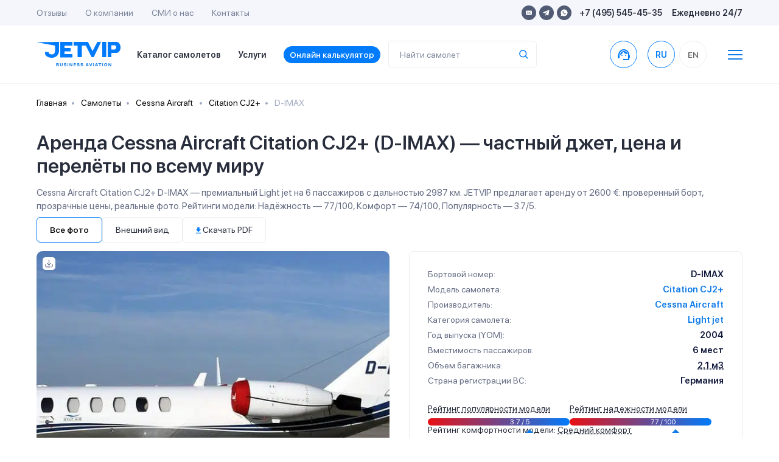

--- FILE ---
content_type: text/html; charset=utf-8
request_url: https://jetvip.ru/chastnie-samoleti/cessna-citation-cj2plus/models/D-IMAX/
body_size: 141461
content:
<!DOCTYPE html>










<html lang="ru">
<head>
	 
			<link rel="canonical" href="https://jetvip.ru/chastnie-samoleti/cessna-citation-cj2plus/models/D-IMAX/"/>
	 

	 <meta charset="UTF-8">
	 <link rel="apple-touch-icon" sizes="57x57" href="/static/jetvip/favicon/apple-icon-57x57.png">
	 <link rel="apple-touch-icon" sizes="60x60" href="/static/jetvip/favicon/apple-icon-60x60.png">
	 <link rel="apple-touch-icon" sizes="72x72" href="/static/jetvip/favicon/apple-icon-72x72.png">
	 <link rel="apple-touch-icon" sizes="76x76" href="/static/jetvip/favicon/apple-icon-76x76.png">
	 <link rel="apple-touch-icon" sizes="114x114" href="/static/jetvip/favicon/apple-icon-114x114.png">
	 <link rel="apple-touch-icon" sizes="120x120" href="/static/jetvip/favicon/apple-icon-120x120.png">
	 <link rel="apple-touch-icon" sizes="144x144" href="/static/jetvip/favicon/apple-icon-144x144.png">
	 <link rel="apple-touch-icon" sizes="152x152" href="/static/jetvip/favicon/apple-icon-152x152.png">
	 <link rel="icon" type="image/png" sizes="96x96" href="/static/jetvip/favicon/favicon-96x96.png">
	 <link rel="icon" type="image/png" sizes="16x16" href="/static/jetvip/favicon/favicon-16x16.png">
	 <link rel="manifest" href="/static/jetvip/favicon/manifest.json">
	 <meta name="msapplication-TileColor" content="#ffffff">
	 <meta name="msapplication-TileImage" content="/static/jetvip/favicon/ms-icon-144x144.png">
	 <meta name="theme-color" content="#ffffff">

	 <link rel='preconnect' href='//mc.yandex.ru'/>
	 <link rel='preconnect' href='//mc.yandex.com'/>
	 <link rel="dns-prefetch" href="//mc.yandex.ru">
	 <link rel="dns-prefetch" href="//metrica.yandex.com">

	 <link rel="preconnect" href="//fonts.googleapis.com" crossorigin>
	 <link rel="preconnect" href="//fonts.gstatic.com" crossorigin>
	 <link rel="dns-prefetch" href="//fonts.googleapis.com">
	 <link rel="dns-prefetch" href="//fonts.gstatic.com">

	 <link rel='preconnect' href='//metrica.yandex.com'/>
	 
	 <link rel='preconnect' href='//analytics.google.com'/>
	 <link rel='preconnect' href='//cdnjs.cloudflare.com'/>
	 <link rel="dns-prefetch" href="//cdnjs.cloudflare.com">
	 <link rel='preconnect' href='//cdn.jsdelivr.net'/>
	 <link rel='dns-prefetch' href='//cdn.jsdelivr.net'/>

	 <link rel="preconnect" href="//www.gstatic.com" crossorigin>
	 <link rel="dns-prefetch" href="//www.gstatic.com">

	 <link rel="preconnect" href="//jet-hunter.com" crossorigin>
	 <link rel="dns-prefetch" href="//jet-hunter.com">

	 
	 
	 
	 <link rel="alternate" hreflang="ru" href="https://jetvip.ru/chastnie-samoleti/cessna-citation-cj2plus/models/D-IMAX/"/>
	 <link rel="alternate" hreflang="en-us" href="https://jetvip.com/chastnie-samoleti/cessna-citation-cj2plus/models/D-IMAX/"/>

	 <meta name="viewport" content="width=device-width, initial-scale=1.0, maximum-scale=1.0"/>
	 <meta name='impact-site-verification' value='891f920c-d86e-4f42-a912-d83a65e22892'/>
	 
<meta name="description" content="get_seo_description"><title>Cessna Aircraft Citation CJ2+ D-IMAX — аренда частного самолета, цена | JETVIP</title>


	 <meta name="zen-verification" content="AOw0KnZhOgzZMWc49WBOkxvUhmXHXmrghCkqOjOFWDIwN1Y9DPTtDYo6LDSfdWbM"/>
	 <meta name="yandex-verification" content="c19786483efcf8a3"/>

	 <link href="/static/bundles/bs.3a9a0995c6e78a5e0d86.css" rel="stylesheet" />
	 <link href="/static/bundles/theme22.3a9a0995c6e78a5e0d86.css" rel="stylesheet" />

	 <link rel="preload" as="style" href="//fonts.googleapis.com/icon?family=Material+Icons&display=swap"
				 onload="this.onload=null;this.rel='stylesheet'">
	 <noscript>
			<link rel="stylesheet" href="//fonts.googleapis.com/icon?family=Material+Icons&display=swap">
	 </noscript>

	 <link rel="preload" href="//fonts.googleapis.com/css2?family=Onest:wght@100..900&display=swap" as="style"
				 onload="this.onload=null;this.rel='stylesheet'">
	 <noscript>
			<link rel="stylesheet" href="//fonts.googleapis.com/css2?family=Onest:wght@100..900&display=swap">
	 </noscript>

	 <meta name="msvalidate.01" content="365BBAA3FB146DBEDED65B8E60297B89"/>

	 <link rel="preload" href="/static/new/css/fonts.css" priority="high" as="style"
				 onload="this.onload=null;this.rel='stylesheet'">
	 <link rel="preload" href="/static/new/css/slick.css" priority="low" as="style"
				 onload="this.onload=null;this.rel='stylesheet'">
	 <link rel="preload" href="/static/new/css/daterangepicker.css" priority="low" as="style"
				 onload="this.onload=null;this.rel='stylesheet'">
	 <link rel="preload" href="/static/new/css/tooltipster.bundle.min.css" priority="low" as="style"
				 onload="this.onload=null;this.rel='stylesheet'">

	 
	 
			<link rel="preload"
						as="image" data-tet
						href="/media/CACHE/images/models/41305/d-imax_1/8d12e62e003565f30c00c9a2f92bbe43.webp"
						imagesrcset="/media/CACHE/images/models/41305/d-imax_1/479f18680c152206b6573eb90537a8c0.webp 300w, /media/CACHE/images/models/41305/d-imax_1/8d12e62e003565f30c00c9a2f92bbe43.webp 688w"
						imagesizes="(max-width: 768px) 100vw, 50vw"/>
	 

	 

	 <noscript>
			<link rel="stylesheet" href="/static/new/css/fonts.css">
			<link rel="stylesheet" href="/static/new/css/slick.css" priority="low">
			<link rel="stylesheet" href="/static/new/css/daterangepicker.css" priority="low">
			<link rel="stylesheet" href="/static/new/css/tooltipster.bundle.min.css" priority="low">
	 </noscript>

	 <link rel="stylesheet" media="print" href="/static/jetvip/assets/CSS/print.css" priority="low"/>

	 
			<meta property="og:title" content="Cessna Aircraft Citation CJ2+ D-IMAX — аренда частного самолета, цена | JETVIP">
			<meta property="og:image" content="https://jetvip.ru/static/jetvip/favicon/logo200.png">
			<meta property="og:type" content="article">
			<meta property="og:url" content="/chastnie-samoleti/cessna-citation-cj2plus/models/D-IMAX/">
			<meta property="og:description" content="get_seo_description ">
	 

	 <meta name="google-site-verification" content="ZVsmv3Z3336pGkizr_Qd8fpZg7-WFKpXIY7GUD0JksE"/>
	 

			<script>
				 (function () {
						var supportsPassive = eventListenerOptionsSupported();

						if (supportsPassive) {
							 var addEvent = EventTarget.prototype.addEventListener;
							 overwriteAddEvent(addEvent);
						}

						function overwriteAddEvent(superMethod) {
							 var defaultOptions = {
									passive: true,
									capture: false
							 };

							 EventTarget.prototype.addEventListener = function (type, listener, options) {
									if (type == 'scroll' || type == 'mousewheel' || type == 'mousemove' || type == 'wheel' || type == 'touchstart' || type == 'touchend' || type == 'touchmove') {
										 var usesListenerOptions = typeof options === 'object';
										 var useCapture = usesListenerOptions ? options.capture : options;

										 options = usesListenerOptions ? options : {};
										 options.passive = options.passive !== undefined ? options.passive : defaultOptions.passive;
										 options.capture = useCapture !== undefined ? useCapture : defaultOptions.capture;

									}
									superMethod.call(this, type, listener, options);
							 };
						}

						function eventListenerOptionsSupported() {
							 var supported = false;
							 try {
									var opts = Object.defineProperty({}, 'passive', {
										 get: function () {
												supported = true;
										 }
									});
									window.addEventListener("test", null, opts);
							 } catch (e) {
							 }

							 return supported;
						}
				 })();

			</script>

	 

	 <script>
			
				 let picker_locales = {
						'round_trip': 'Туда-обратно',
						'one_way': 'В одну сторону',
						"format": "YYYY-MM-DD",
						"separator": " - ",
						"applyLabel": "Применить",
						"cancelLabel": "Отменить",
						"fromLabel": "C",
						"toLabel": "По",
						"customRangeLabel": "Свой выбор",
						"weekLabel": "W",
						"daysOfWeek": ["Вс", "Пн", "Вт", "Ср", "Чт", "Пт", "Сб"],
						"monthNames": ["Январь", "Февраль", "Март", "Апрель", "Май", "Июнь", "Июль", "Август", "Сентябрь", "Октябрь", "Ноябрь", "Декабрь"],
						"firstDay": 1
				 };
			
			
	 </script>

	 <script>
			window.RECAPTCHA_SITE_KEY = "6LeXzYsqAAAAAC0NYOVQfSUxQRCIqc6nBVk2hodX";
			window.CSRF_TOKEN = "wXu0DizT4xSEmiFKJHAgJkQ1FtvljnDIX3eK5RzxOoNlDzFY5jF04PYQgr1AAz4x";
	 </script>
	 <script>
			const CSRF_TOKEN = 'wXu0DizT4xSEmiFKJHAgJkQ1FtvljnDIX3eK5RzxOoNlDzFY5jF04PYQgr1AAz4x';
			const LANG_CODE = 'ru';
			window.addEventListener("wheel", function () {
			}, {passive: true});
			window.addEventListener('touchstart', function () {
			}, {passive: true});

	 </script>

	 <script type="text/javascript" charset="utf-8" src="/jsi18n/" defer></script>

	 <style>
			@media (max-width: 640px) {
				 .el-tab {
						padding-left: 0;
						padding-bottom: 19px;
				 }

				 .el-tab,
				 .emptyleg-card-detail.active .left {
						background-color: transparent;
				 }
			}

			.fancybox-content iframe {
				 width: 100%;
				 height: 500px;
			}

			@media (min-width: 1024px) {
				 .fancybox-content iframe {
						min-width: 800px;
						max-width: 800px
				 }

				 .fixed-header + .main-content {
						padding-top: 96px;
				 }
			}
	 </style>

	 <style>
			footer {
				 padding: 90px 30px;
			}

			span[data-toggle="modal"] {
				 cursor: pointer;

				 &:hover {
						color: var(--primary);
				 }
			}

			.modal-body .row {
				 grid-gap: 10px;
			}

			.index .modal-backdrop.show {
				 display: none;
			}

			body .owl-carousel .owl-nav .owl-next:hover, body .owl-carousel .owl-nav .owl-prev:hover {
				 background-color: rgba(255, 255, 255, .5);
			}

			img.catalog__card__img {
				 content: initial;
			}

			.shadow-0 {
				 box-shadow: none !important;
			}

			#jhwb {
				 min-height: 168px;

			}

			@media (max-width: 420px) {
				 #jhwb {
						min-height: 483px;

				 }
			}

			#jhwb .filter-block {
				 position: relative;
			}

			#jhwb .jh-results #request {
				 z-index: 99999999;
			}

			#jhwb .jh-results #request .modal-dialog {
				 z-index: 99999999;
			}

			#jhwb .multiselect__content-wrapper {
				 min-height: 400px;
			}

			#jhwb .js-table-results {
				 overflow: hidden;
			!important;
			}

			#jhwb .form-col-date {
				 min-width: 120px !important;
			}

			#jhwb .form-row, #jhwb .form-row .form-row {
				 grid-gap: 10px !important;
			}

			#jhwb .form-col-category, #jhwb .form-group .multiselect {
				 display: none;
			}

			.text-grid-3 {
				 display: grid;
				 grid-gap: 24px;
				 grid-template-columns: repeat(1, 1fr);
			}

			@media (max-width: 1024px) {
				 #jhwb .itinerary-short-info {
						z-index: 10;
				 }

				 #jhwb .itinerary2-nm {
						height: initial;
				 }

				 .text-grid-3 {
						grid-template-columns: repeat(3, 1fr);
				 }
			}

			@media (max-width: 640px) {
				 #jhwb .search-detail {
						padding: 0
				 }

				 #jhwb .itinerary2-col {
						height: initial !important;
				 }

				 #jhwb .itinerary2-date {
						width: initial !important;
				 }

				 #jhwb .itinerary2 .itinerary-detail .itinerary2-date {
						max-width: initial !important;
				 }

				 #jhwb .itinerary2-date .itinerary2-col__val {
						order: 2 !important;
				 }

				 #jhwb .itinerary-short-info {
						z-index: 10;
				 }

				 #jhwb .itinerary2-nm {
						height: initial;
				 }

				 #jhwb .form-calc {
						padding: 0 !important;
				 }

				 .text-grid-3 {
						grid-template-columns: repeat(1, 1fr);
				 }

			}

			.modal {
				 z-index: 9999999999 !important;
			}

	 </style>
	 

	 <meta name="google-site-verification" content="jwBVNUrffXOkzWzd03iCDBJmNQFwK60Ux-sUHN3CDcE"/>
	 <style>
			body.page {
				 overflow: auto;
			}

			.btn.header-call {
				 display: flex;
				 width: 45px;
				 /* height: 45px; */
				 border-radius: 50%;
				 align-items: center;
				 justify-content: center;
				 text-align: center;
				 background: #fff;
				 /* border: 1px solid #EEEEEE; */
				 transition: all 0.3s ease-out;

				 border-color: #007BFB;
				 color: #007BFB;
				 font-weight: 600;
				 padding: 0;
			}

			.t-collapse__text a {
				 color: #007BFB !important;
			}
	 </style>

</head>
<body class="
page  
">
<script>(function () {
	 var widget = document.createElement('script');
	 widget.defer = true;
	 widget.dataset.pfId = 'eb75888f-3c9c-4800-8ed3-b6c788f3b602';
	 widget.src = 'https://widget.yourgood.app/script/widget.js?id=eb75888f-3c9c-4800-8ed3-b6c788f3b602&now=' + Date.now();
	 document.head.appendChild(widget);
})()</script>




	 <script>
			window.dataLayer = window.dataLayer || [];
	 </script>
	 <!-- Yandex.Metrika counter -->
	 <script type="text/javascript">
			(function (m, e, t, r, i, k, a) {
				 m[i] = m[i] || function () {
						(m[i].a = m[i].a || []).push(arguments)
				 };
				 m[i].l = 1 * new Date();
				 for (var j = 0; j < document.scripts.length; j++) {
						if (document.scripts[j].src === r) {
							 return;
						}
				 }
				 k = e.createElement(t), a = e.getElementsByTagName(t)[0], k.async = 1, k.src = r, a.parentNode.insertBefore(k, a)
			})
			(window, document, "script", "https://mc.yandex.ru/metrika/tag.js", "ym");

			ym(67125373, "init", {
				 clickmap: true,
				 trackLinks: true,
				 accurateTrackBounce: true,
				 webvisor: true,
				 ecommerce: "dataLayer"
			});
			window.ymID = 67125373
	 </script>
	 <noscript>
			<div><img src="https://mc.yandex.ru/watch/67125373" style="position:absolute; left:-9999px;" alt=""/></div>
	 </noscript>
	 <!-- /Yandex.Metrika counter -->



	 



	 




<div id="app">
	 <!--header-->
	 
			<header>
				 <div class="header-mobile">
						<div class="container">
							 <div class="header-mobile-content justify-content-start">


									<span onclick="window.location.href='/'" class="main-logo-mobile" style="left: 0;">
										 <img width="139" height="41" loading="lazy" src="/static/new/images/main-logo.svg"
													alt="">
									</span>

									<span onclick="window.location.href='/'" class="main-logo-mobile small" style="left: 0;">
										 <img width="37" height="41" loading="lazy" src="/static/new/images/main-logo-small.svg"
													alt="">
									</span>

									<div class="header-mobile-options ml-auto">
										 <ul class="header-top-socials mr-3">
												
												
												
												
												<li><a href="https://widget.yourgood.app/#telegram" class="telegram"><img width="11" height="10"
																																																	loading="lazy"
																																																	src="/static/new/images/telegram-blue.svg"
																																																	alt=""></a></li>

												<li><a href="https://widget.yourgood.app/#whatsapp" class="whatsapp"><img
																width="12"
																height="12"
																loading="lazy"
																src="/static/new/images/whatsapp-blue.svg"
																alt=""></a>
												</li>
										 </ul>

										 <span data-toggle="modal" data-target="#order" data-title="Связаться с нами">
												<img width="15" height="15" loading="lazy" src="/static/new/images/header-phone.svg"
														 alt="">
												<span class="d-none">8-495-545-45-35</span>
										 </span>
										 <a href="/#jhwb" class="to-scroll">
												<img width="15" height="16" loading="lazy" src="/static/new/images/calculator.svg"
														 alt="">
										 </a>
									</div>
									<div class="header-search-toggle  ml-3" onclick="$('.mobile-search-cmp').toggleClass('show')">
										 <span><img width="15" height="15" loading="lazy" src="/static/new/images/search.svg"
																alt=""/></span>
									</div>
									<div class="header-menu-toggle mobile-menu__btn ml-3">
										 <img width="15" height="12" src="/static/new/images/burger.svg" alt="">
									</div>
									<search :name="'query'" :handler="'planes'"
													:placeholder="''"
													:display-result="'row'"
													:class="'mobile-search-cmp '"
													:label="'Найти самолет'"></search>
							 </div>
						</div>
				 </div>
				 <div class="header-desktop">
						<div class="header-top">
							 <div class="container">
									<div class="header-top-content">
										 <ul class="header-top-menu">
												<li><a href="/review/">Отзывы</a></li>
												<li><a href="/about/">О компании</a></li>
												<li><a href="/smi/">CМИ о нас</a></li>
												<li><a href="/contacts/">Контакты</a></li>
										 </ul>
										 <div class="header-top-contacts">
												<ul class="header-top-socials">
													 <li><a href="mailto:sales@jetvip.com"
																	target="_blank" rel="nofollow" class="mail"><img width="10" height="10" loading="lazy"
																																									 src="/static/new/images/mail.svg"
																																									 alt=""></a></li>
													 <li><a href="https://widget.yourgood.app/#telegram" target="_blank" rel="nofollow"
																	class="telegram"><img
																	 width="11" height="10"
																	 loading="lazy"
																	 src="/static/new/images/telegram.svg"
																	 alt=""></a></li>

													 <li><a href="https://widget.yourgood.app/#whatsapp" target="_blank" rel="nofollow"
																	class="whatsapp"><img
																	 width="12"
																	 height="12"
																	 loading="lazy"
																	 src="/static/new/images/whatsapp.svg"
																	 alt=""></a>
													 </li>
												</ul>
												<p><span data-toggle="modal" data-target="#orderModal"
																 data-title="Связаться с нами">+7 (495) 545-45-35</span></p>
												<p>Ежедневно 24/7</p>
										 </div>
									</div>
							 </div>
						</div>
						<div class="header-bottom ">
							 <div class="container">
									<div class="header-bottom-content">
										 <a href="/" class="main-logo"><img width="139" height="41" loading="lazy"
																												src="/static/new/images/main-logo.svg"
																												alt=""></a>
										 <ul class="header-bottom-menu">
												<li><a href="/chastnie-samoleti/">
													 Каталог самолетов</a></li>
												<li><a href="/services/">Услуги</a></li>
												<li><a href="/calculator/" class="calculator-anchor to-scroll">
													 Онлайн калькулятор
												</a></li>

										 </ul>

										 <search :name="'query'" :handler="'planes'"
														 :placeholder="''"
														 :display-result="'row'"
														 :label="'Найти самолет'"></search>

										 <a href="https://widget.yourgood.app/#whatsapp"  class="btn header-call ml-auto "
													 style=""

													 data-title="Связаться с нами">
												<span class="material-icons">support_agent</span>
												<span
																class="d-none">8-495-545-45-35</span></a>
										 <a href="tel:8-495-545-45-35" class="header-call-mobile"><img width="15" height="15"
																																									 src="/static/new/images/header-phone.svg"
																																									 alt="">
												<span
																class="d-none">8-495-545-45-35</span></a>

										 
												<form action="/i18n/setlang/" rel="nofollow" method="post" class="ml-0">
													 <input type="hidden" name="csrfmiddlewaretoken" value="wXu0DizT4xSEmiFKJHAgJkQ1FtvljnDIX3eK5RzxOoNlDzFY5jF04PYQgr1AAz4x">
													 <input name="next" type="hidden" value="">
													 <input name="language" type="hidden" value="ru">

													 <ul class="header-languages">
															
																 <li data-lang="ru"
																		 class="js-set-lang header__links-lg  active ">
                                    <span
																						class="text-dark2 header__link-lg d-flex align-items-center justify-content-center"
																		>
                                        RU
                                    </span>
																 </li>
															
																 <li data-lang="en"
																		 class="js-set-lang header__links-lg  ">
                                    <span
																						class="text-dark2 header__link-lg d-flex align-items-center justify-content-center"
																		>
                                        EN
                                    </span>
																 </li>
															
													 </ul>
												</form>
										 
										 <span class="ml-3">
												<svg class="ml-4 cursor mobile-menu__btn" width="24" height="16"
														 viewBox="0 0 24 16"
														 fill="none" xmlns="http://www.w3.org/2000/svg">
<line y1="1" x2="24" y2="1" stroke="#0F7BE8" stroke-width="2"/>
<line y1="8" x2="24" y2="8" stroke="#0F7BE8" stroke-width="2"/>
<line y1="15" x2="24" y2="15" stroke="#0F7BE8" stroke-width="2"/>
</svg>
</span>

									</div>
							 </div>
						</div>
				 </div>
			</header>
	 
	 <!--//header-->

	 
			<div class="mobile-menu__container  flex-column  order-2">
				 <div class="container">
						<div class="footer-content flex-wrap justify-content-start">
							 <div class="footer-block flex-column d-flex">
									<a href="/chastnie-samoleti/" class="footer-title d-xl-none">Каталог самолетов</a>

									<a href="/calculator/"
										 class="footer-title d-xl-none">Онлайн калькулятор</a>
									<a href="/services/" class="footer-title">Услуги</a>
									<ul class="footer-links-list">
										 <li>
												<a href="/services/arenda-biznes-jeta/">
													 <img width="18" height="18" class="lazyload"
																loading="lazy" decoding="async" fetchpriority="low"
																data-src="/static/new/images/footer-icons/footer-icon-1-blue.svg" alt="">
													 Аренда бизнес джета
												</a>
										 </li>

										 <li>
												<a href="/services/long-term-aircraft-charter/">
													 <img width="18" height="18" class="lazyload"
																loading="lazy" decoding="async" fetchpriority="low"
																data-src="/static/new/images/footer-icons/footer-icon-3-blue.svg" alt="">
													 Долгосрочная аренда самолёта
												</a>
										 </li>
										 <li>
												<a href="/services/gruppovye-chartery/">
													 <img width="18" height="18" class="lazyload"
																loading="lazy" decoding="async" fetchpriority="low"
																data-src="/static/new/images/footer-icons/footer-icon-4-blue.svg" alt="">
													 Групповые чартеры
												</a>
										 </li>
										 <li>
												<a href="/services/medicinskaya-sanitarnaia-aviacia/">
													 <img width="18" height="18" class="lazyload"
																loading="lazy" decoding="async" fetchpriority="low"
																data-src="/static/new/images/footer-icons/footer-icon-5-blue.svg" alt="">
													 Медицинская авиация
												</a>
										 </li>
										 <li>
												<a href="/services/empty-legs/">
													 <img width="18" height="18" class="lazyload"
																loading="lazy" decoding="async" fetchpriority="low"
																data-src="/static/new/images/footer-icons/footer-icon-6-blue.svg" alt="">
													 Empty Legs
												</a>
										 </li>
										 
												<li>
													 <a href="/services/arenda-gruzovogo-samoleta/">
															<img width="18" height="18" class="lazyload"
																	 loading="lazy" decoding="async" fetchpriority="low"
																	 data-src="/static/new/images/footer-icons/footer-icon-7-blue.svg" alt="">
															Аренда грузового самолёта
													 </a>
												</li>
										 
										 
												<li style="padding-left: 26px;">
													 <a href="/services/arenda-lichnogo-samoleta/" class="font-weight-bold2">

															Аренда личного самолета
													 </a>
												</li>
										 
												<li style="padding-left: 26px;">
													 <a href="/services/gumanitarnye-chartery/" class="font-weight-bold2">

															Гуманитарные чартеры
													 </a>
												</li>
										 
												<li style="padding-left: 26px;">
													 <a href="/services/kurerskaya-aviadostavka/" class="font-weight-bold2">

															Доставка груза частным самолетом
													 </a>
												</li>
										 
												<li style="padding-left: 26px;">
													 <a href="/services/srochnyj-charter/" class="font-weight-bold2">

															Срочная аренда самолета
													 </a>
												</li>
										 
												<li style="padding-left: 26px;">
													 <a href="/services/frakht-samoleta/" class="font-weight-bold2">

															Фрахт самолета
													 </a>
												</li>
										 
												<li style="padding-left: 26px;">
													 <a href="/services/chastniy-vip-perelet/" class="font-weight-bold2">

															Частный вип перелет
													 </a>
												</li>
										 

									</ul>
							 </div>
							 <div class="footer-block flex-column d-flex">
									<a href="/usefull/" class="footer-title">Полезная информация</a>
									<ul class="footer-links-list">

										 <li>
												<a href="/news/">
													 <img width="18" height="18" class="lazyload"
																loading="lazy" decoding="async" fetchpriority="low"
																data-src="/static/new/images/footer-icons/footer-icon-news.svg" alt="">
													 Новости
												</a>
										 </li>

										 <li>
												<a href="/articles/">
													 <img width="18" height="18" class="lazyload"
																loading="lazy" decoding="async" fetchpriority="low"
																data-src="/static/new/images/footer-icons/footer-icon-articles.svg" alt="">
													 Статьи
												</a>
										 </li>
										 
												<li>
													 <a href="/faq/">
															<img width="18" height="18" class="lazyload"
																	 loading="lazy" decoding="async" fetchpriority="low"
																	 data-src="/static/new/images/footer-icons/footer-icon-faq.svg" alt="">
															FAQ
													 </a>
												</li>
										 

										 <li>
												<a href="/chastnie-samoleti/operators/">
													 <img width="18" height="18" class="lazyload"
																loading="lazy" decoding="async" fetchpriority="low"
																data-src="/static/new/images/footer-icons/footer-icon-producers.svg" alt="">
													 Каталог компаний</a>

										 </li>

										 <li>
												<a href="/chastnie-samoleti/">
													 <img width="18" height="18" class="lazyload"
																loading="lazy" decoding="async" fetchpriority="low"
																data-src="/static/new/images/footer-icons/footer-icon-9-blue.svg" alt="">
													 Каталог самолетов
												</a>
										 </li>

										 <li>
												<a href="/airports/">
													 <img width="18" height="18" class="lazyload"
																loading="lazy" decoding="async" fetchpriority="low"
																data-src="/static/new/images/footer-icons/footer-icon-11-blue.svg" alt="">
													 Города и аэропорты
												</a>
										 </li>

									</ul>
							 </div>
							 <div class="footer-block flex-column d-flex">
									<a href="/about/" class="footer-title">О компании</a>
									<ul class="footer-links-list">
										 <li>
												<img width="18" height="18" class="lazyload"
														 loading="lazy" decoding="async" fetchpriority="low"
														 data-src="/static/new/images/footer-icons/footer-icon-reviews.svg" alt="">
												<a href="/review/">Отзывы</a></li>
										 <li>
												<img width="18" height="18" class="lazyload"
														 loading="lazy" decoding="async" fetchpriority="low"
														 data-src="/static/new/images/footer-icons/footer-icon-smi.svg" alt="">
												<a href="/smi/">СМИ о нас</a></li>

										 <li>
												<img width="18" height="18" class="lazyload"
														 loading="lazy" decoding="async" fetchpriority="low"
														 data-src="/static/new/images/footer-icons/footer-icon-contacts.svg" alt="">
												<a href="/contacts/">Контакты</a></li>

										 <li><a href="/partnership/">Партнерство</a></li>

										 <li><a href="/contacts/#requisites">Реквизиты</a></li>

										 <li><a href="/payments/">Способы оплаты</a></li>

									</ul>
							 </div>
							 <div class="footer-block flex-column d-flex">
									<a href="/contacts/" class="footer-title">Контакты</a>

									<ul class="footer-phones">
										 
										 <li>
												<a href="tel:+74955454535">
													 <div class="type">Круглосуточно</div>
													 <div class="phone">+7 (495) 545-45-35</div>
												</a href="tel:+74955454535">
												<span class="btn btn-primary">Позвонить</span>
										 </li>

										 <li>
												<a href="https://widget.yourgood.app/#whatsapp" class="wa" target="_blank" rel="nofollow">
													 <div class="type">WhatsApp</div>
													 <div class="phone"></div>
												</a>
												<span class="btn btn-primary">Написать</span>
										 </li>

										 <li>
												<a href="https://widget.yourgood.app/#telegram" class="tg" target="_blank" rel="nofollow">
													 <div class="type">Telegram</div>
													 <div class="phone">+7 (917) 545-45-35</div>
												</a>
												<span class="btn btn-primary">Написать</span>
										 </li>

										 <li>
												<div>
													 <div class="type">Круглосуточно</div>
													 <div class="phone">sales@jetvip.com</div>
												</div>
												<a href="mailto:sales@jetvip.com" class="btn btn-primary">Написать</a>
										 </li>
									</ul>

									


										 <nav class="header__lang d-block d-xl-none">
												<form action="/i18n/setlang/" rel="nofollow" method="post">
													 <input type="hidden" name="csrfmiddlewaretoken" value="wXu0DizT4xSEmiFKJHAgJkQ1FtvljnDIX3eK5RzxOoNlDzFY5jF04PYQgr1AAz4x">
													 <input name="next" type="hidden" value="">
													 <input name="language" type="hidden" value="ru">

													 <ul class="header__lang d-flex justify-content-center  header-languages mb-3">

															
																 <li data-lang="ru"
																		 class="js-set-lang header__links-lg  active ">
                                    <span
																						class="text-dark2 header__link-lg d-flex align-items-center justify-content-center"
																		>
                                        RU
                                    </span>
																 </li>
															
																 <li data-lang="en"
																		 class="js-set-lang header__links-lg  ">
                                    <span
																						class="text-dark2 header__link-lg d-flex align-items-center justify-content-center"
																		>
                                        EN
                                    </span>
																 </li>
															

													 </ul>
												</form>
										 </nav>
									

							 </div>
						</div>
						<div style="margin-top: -10px;">
							 <a href="/directions/" class="footer-title">Популярные направления</a>
							 <ul class="footer-links-list d-flex flex-wrap mt-2"
									 style="grid-gap: 16px; max-width:700px; margin-left: 0px;">
									
										 <a href="/directions/larnaka/" class="font-weight-bold2">

												Ларнака
										 </a>
									
										 <a href="/directions/nice/" class="font-weight-bold2">

												Ницца
										 </a>
									
										 <a href="/directions/sochi/" class="font-weight-bold2">

												Сочи
										 </a>
									
										 <a href="/directions/erevann/" class="font-weight-bold2">

												Ереван
										 </a>
									
										 <a href="/directions/dubaj/" class="font-weight-bold2">

												Дубай
										 </a>
									
										 <a href="/directions/stambul/" class="font-weight-bold2">

												Стамбул
										 </a>
									
										 <a href="/directions/evropa/" class="font-weight-bold2">

												Аренда самолета в Европу
										 </a>
									

							 </ul>
						</div>
				 </div>

			</div>

	 

	 
	 
</div>

<!--main-content-->
<div class="main-content  chastnie-samoleti cessna-citation-cj2plus models D-IMAX ">

	 
	 <div class="container ">
			<nav aria-label="breadcrumb bg-transparent">
				 <ol class="breadcrumb bg-body pl-0 bg-transparent" style="background-color:#F8F8F8">
						<li class="breadcrumb-item"><a href="/">Главная</a></li>
						<li class="breadcrumb-item"><a href="/chastnie-samoleti/">Самолеты</a></li>
						
							 <li class="breadcrumb-item"><a
											 href="/chastnie-samoleti/producers/cessna/">
									Cessna Aircraft
							 </a>
							 </li>
						
						<li class="breadcrumb-item"><a
										href="/chastnie-samoleti/cessna-citation-cj2plus/">Citation CJ2+</a></li>
						<li class="breadcrumb-item active" aria-current="page">D-IMAX</li>
				 </ol>
			</nav>
	 </div>


	 



	 <div class="detail catalog-detail section pt-0 pb-5">
			<div class="container">
				 <div class="headline headline-clone headline-xs mb-0 w-100">
						<div class="headline-actions">
							 <h1 class="">
									
									Аренда Cessna Aircraft Citation CJ2+ (D-IMAX) — частный джет, цена и перелёты по всему миру
							 </h1>
							 <div class="d-lg-flex align-items-center d-flex d-print-none ml-auto text-primary" style="grid-gap:8px">
									
									
							 </div>

						</div>
						<p class="mt-0 d-print-none mb-2">
Cessna Aircraft Citation CJ2+ D-IMAX — премиальный Light jet на 6 пассажиров с дальностью 2987 км. JETVIP предлагает аренду от 2600 €: проверенный борт, прозрачные цены, реальные фото. Рейтинги модели: Надёжность — 77/100, Комфорт — 74/100, Популярность — 3.7/5.







						</p>
				 </div>


				 


						
							 <ul class="nav nav-pills nav-pills-detail hide-print owl-filter-bar" id="pills-tab">
									<li class="nav-item">
										 <a class="nav-link active" id="pills-exterior-tab" data-owl-filter="*" href="#"
										 >Все фото</a>
									</li>
									
										 <li class="nav-item">
												<a class="nav-link " id="pills-exterior-tab" data-owl-filter=".photo-item-exterior"
												>Внешний вид</a>
										 </li>
									
									
									
									
									
									<li class="nav-item">
													<span class="nav-link"
																onclick=" $('#pills-tab li:first a').trigger('click');setTimeout(function(){window.print()},300)"
													>

													<span class=" mt-0">
															<svg width="8" height="11" viewBox="0 0 8 11" fill="none"
																	 xmlns="http://www.w3.org/2000/svg">
																			 <path fill-rule="evenodd" clip-rule="evenodd"
																						 d="M8 3.53684H5.71429V0H2.28571V3.53684H0L4 7.66316L8 3.53684ZM0 8.8421V10.0211H8V8.8421H0Z"
																						 fill="#007BFB"/>
																			 </svg>

																				Скачать PDF
																		</span>

													</span>
									</li>

							 </ul>
							 <div class="catalog-detail-row mt-3">

									<div class="catalog-detail-slider">
										 

										 <div class="catalog-detail-slider-grid js-photobox  ">
												

												<div class="card">
													 
															<div class="first-lcp-image-wrapper card-body card-min-height p-0 rounded">

																 <img src="/media/models/41305/d-imax_1.jpeg"
																			srcset="/media/CACHE/images/models/41305/d-imax_1/479f18680c152206b6573eb90537a8c0.webp 300w, /media/CACHE/images/models/41305/d-imax_1/8d12e62e003565f30c00c9a2f92bbe43.webp 688w"
																			alt="  фото внешнего вида"
																			class="rounded-sm w-100 catalog-detail__img first-lcp-image-wrapper-img"
																			fetchpriority="high"
																			loading="eager"
																			width="688" height="450"/>
															</div>
													 
													 
															<div class="first-lcp-image-wrapper card-body card-min-height p-0 rounded">

																 <img src="/media/CACHE/images/models/41305/d-imax_1/8d12e62e003565f30c00c9a2f92bbe43.webp"
																			srcset="/media/CACHE/images/models/41305/d-imax_1/479f18680c152206b6573eb90537a8c0.webp 300w, /media/CACHE/images/models/41305/d-imax_1/8d12e62e003565f30c00c9a2f92bbe43.webp 688w"
																			alt="  фото внешнего вида"
																			class="rounded-sm w-100 catalog-detail__img first-lcp-image-wrapper-img"
																			fetchpriority="high"
																			loading="eager"
																			width="688" height="450"/>
															</div>
													 



													 <div class="card-body card-min-height p-0 rounded js-catalog-carousel owl-carousel owl-theme ">

															

															

																 
																		<a data-thumb="<img class='lazyload'  data-src='/media/CACHE/images/models/41305/d-imax_1/605f4a6a48d9a92339ea298c6c6ef7a5.webp' data-srcset='/media/CACHE/images/models/41305/d-imax_1/605f4a6a48d9a92339ea298c6c6ef7a5.webp 300w, /media/CACHE/images/models/41305/d-imax_1/479f18680c152206b6573eb90537a8c0.webp 688w' alt=''/>"
																			 href="/media/models/41305/d-imax_1.jpeg"
																			 download="/media/models/41305/d-imax_1.jpeg"
																			 class="photo-item-exterior lazyload catalog-detail__img _js-long-press rounded-sm card-min-height d-block js-photobox-item"
																			 title="  фото внешнего вида">

																			 <img data-thumb="<img class='lazyload'  data-src='/media/CACHE/images/models/41305/d-imax_1/605f4a6a48d9a92339ea298c6c6ef7a5.webp' data-srcset='/media/CACHE/images/models/41305/d-imax_1/605f4a6a48d9a92339ea298c6c6ef7a5.webp 300w, /media/CACHE/images/models/41305/d-imax_1/479f18680c152206b6573eb90537a8c0.webp 688w' alt=''/>"
																						class="rounded-sm card-min-height catalog-detail__img  "
																						decoding="async"
																							 
																						fetchpriority="high"
																						src="/media/CACHE/images/models/41305/d-imax_1/8d12e62e003565f30c00c9a2f92bbe43.webp"
																						srcset="/media/CACHE/images/models/41305/d-imax_1/479f18680c152206b6573eb90537a8c0.webp 300w, /media/CACHE/images/models/41305/d-imax_1/8d12e62e003565f30c00c9a2f92bbe43.webp 688w"
																							 
																						title="  фото внешнего вида"
																						alt=""/>
																		</a>
																 


															

															
															

															

															

													 </div>
												</div>
										 </div>

									</div>

									<div class="catalog-detail-info mt-0">




										 <div class="property-flex hide-scroll">
												
													 <div class="property property-sep">
															<div class="property__name">Бортовой номер:</div>
															<div class="property__val text-right">
																 D-IMAX
															</div>
													 </div>
												
												

													 

													 



													 <div class="property property-sep">
															<div class="property__name">Модель самолета:</div>
															<div class="property__val">
																 <a href="/chastnie-samoleti/cessna-citation-cj2plus/">Citation CJ2+</a>
															</div>
													 </div>

													 
															<div class="property property-sep">
																 <div class="property__name">Производитель:</div>
																 <div class="property__val">
																		<a href="/chastnie-samoleti/producers/cessna/"
																			 class=" " target="_blank">
																			 Cessna Aircraft

																		</a>
																 </div>
															</div>
													 

													 
															<div class="property property-sep">
																 <div class="property__name">Категория самолета:</div>
																 <div class="property__val">
																		<a target="_blank"
																			 href="/chastnie-samoleti/category/light-jet/">
																			 Light jet
																		</a>
																 </div>
															</div>
													 
												

												







												
												

												
													 <div class="property property-sep">
															<div class="property__name">Год выпуска (YOM):</div>

															<div class="property__val">
																 2004
															</div>
													 </div>
												

												

												

												
													 <div class="property property-sep">
															<div class="property__name">Вместимость пассажиров:</div>

															<div class="property__val">
																 6 мест
															</div>
													 </div>

												

												
													 <div class="property property-sep">
															<div class="property__name">Объем багажника:</div>

															<div class="property__val" 
																	 data-toggle="tooltip"
																	 data-placement="top"
																	 title="Вместимость больших чемоданов: 6 ед.">
																 2.1 м3
																 
															</div>
													 </div>
												
												
													 <div class="property property-sep">
															<div class="property__name">Cтрана регистрации ВС:</div>

															<div class="property__val  text-right">
																 Германия
															</div>
													 </div>
												

										 </div>
									
										

									<div class="raring-block mt-4">
										 <div class="rating-block-flex d-flex">
												
													 <div class="raring-block-popularity">
															
																 <div class="rating-label" data-toggle="tooltip" data-placement="top"
																			title="Рейтинг составлен на основе уровня спроса на конкретные модели бизнес-джетов.">
																		Рейтинг популярности модели

																 </div>
															

															<div class="rating-bar">
																 <div class="rating-bar-fill" style="left: 74%">3.7 / 5</div>
																 <div class="rating-bar-label"
																			style="left: 74%"></div>
															</div>
													 </div>
												
												


													 <div class="raring-block-reliabilty">
															
																 <div class="rating-label" data-toggle="tooltip" data-placement="top"
																			title="Рейтинг надёжности составлен на основе статистики эксплуатации, частоты технических отказов, регулярности выполнения рейсов и среднего уровня технического обслуживания конкретных моделей бизнес-джетов.">
																		Рейтинг надежности модели

																 </div>
															

															<div class="rating-bar">
																 <div class="rating-bar-fill" style="left: 77.0%">77 / 100</div>
																 <div class="rating-bar-label"
																			style="left: 77.0%"></div>
															</div>
													 </div>
												
												


													 <div style="width:100%;"></div>
													 <div class="raring-block-reliabilty" style="max-width: 100%;">
															
																 <div class="rating-label">
																		Рейтинг комфортности модели:
																		<span data-toggle="tooltip" data-placement="top"
																					title="Рейтинг комфорта оценивает уровень удобства на борту: простор салона, тишину, качество отделки и общий комфорт полёта. Формируется на основе отзывов пассажиров и экспертных оценок.">Средний комфорт</span>
																 </div>
															

															<div class="rating-bar">
																 <div class="rating-bar-fill" style="left: 74.0%">74 / 100</div>
																 <div class="rating-bar-label"
																			style="left: 74.0%"></div>
															</div>
													 </div>
												
										 </div>

										 
												<div class="rating-description">Улучшенная версия CJ2 с большей дальностью и грузоподъемностью</div>
										 
									</div>
										
									
										 


												<div class=" price-row w-100 mt-auto">
													 

													 <button class=" btn  btn-primary text-center w-100"
																	 data-send-goal="rent_form"
																	 data-goal="rent_click"
																	 data-target="#orderModal"
																	 data-toggle="modal"
																	 data-title="Арендовать самолет ">
															Арендовать
													 </button>
												</div>

										 
									</div>
							 </div>
						
				 

			</div>

			<div class="js-to-fixed-top  fixed-detail-header">
				 <div class="container">
						<div class="d-flex flex-row flex-nowrap align-items-center" style="grid-gap: 30px">
							 <div class="d-flex flex-column" style="grid-gap: 5px">
									<div class="fixed-headline"></div>
									<div class="fixed-menu"></div>
							 </div>
							 <div class="fixed-price ml-auto" style="min-width: 250px; "></div>

						</div>

				 </div>
			</div>

			<div class="clearfix  hide-print d-print-none d-none d-lg-block ">
				 <div class="container">
						<nav class="catalog-navbar pt-4">
							 <ul class="">

									<li class="active">
										 <a class="" href="#characteristics">Характеристики</a>
									</li>
									
										 <li class="">
												<a class="" href="#description">Описание</a>
										 </li>
									
									<li>
										 <a class="" href="#calc">Расчет стоимости</a>
									</li>

									<li class="">
										 <a class="" href="#same">Похожие самолеты  <sup
														 class=""></sup></a>
									</li>
							 </ul>
						</nav>
				 </div>
			</div>

			<div class="section simple-section pb-0 pb-lg-3" id="characteristics">
				 <div class="container">
						<div class="block">
							 <div class="headline headline-xs">
									<h2>
										 Технические характеристики
										 <span>
												Cessna Aircraft Citation CJ2+ D-IMAX</span>
										 
									</h2>
									
										 <p class="d-print-none">Система измерений: <span
														 class="link link-dashed-primary cursor js-change-metric-system"
														 data-current="metric">Метрическая</span></p>
									
							 </div>
							 <div class="block-flex d-flex flex-column" style="grid-gap: 24px">
									<div class="block__text">
										 
										 <div class="expenses-grid">
												<div class="">
													 <h3>Летные характеристики</h3>
													 <div class="property-flex property-bordered2 property-dt">
															
																 <div class="property">
																		<div class="property__name">Категория самолета:</div>
																		<div class="property__value">
																			 <a target="_blank"
																					href="/chastnie-samoleti/category/light-jet/">
																					Light jet
																			 </a>
																		</div>
																 </div>
															
															
															<div class="property">
																 <div class="property__name">Максимальная дальность полета:</div>
																 <div class="property__value" data-original-value="2987"
																			data-metric="км">
																		<span class="property__value-value">2987</span>
																		<span class="property__value-measure">км</span>

																 </div>
															</div>

															
																 <div class="property ">
																		<div class="property__name">Максимальное время полета до:</div>
																		<div class="property__value">
																			 <span class="property__value-value">3</span>
																			 <span class="property__value-measure">ч.</span>
																		</div>
																 </div>
															
															<div class="property">
																 <div class="property__name">Крейсерская скорость:</div>
																 <div class="property__value" data-original-value="780"
																			data-metric="км/ч">
																		<span class="property__value-value">780</span>
																		<span class="property__value-measure">км/ч</span>
																 </div>
															</div>
															
															<div class="property">
																 <div class="property__name">Максимальная высота полета:</div>
																 <div class="property__value" data-original-value="13716"
																			data-metric="м">
																		<span class="property__value-value">13716</span>
																		<span class="property__value-measure">м</span>
																 </div>
															</div>
															
															<div class="property">
																 <div class="property__name">Максимальная взлетная масса:</div>
																 <div class="property__value" data-original-value="5670"
																			data-metric="кг">
																		<span class="property__value-value">5670</span>
																		<span class="property__value-measure">кг</span>
																 </div>
															</div>

															
																 <div class="property">
																		<div class="property__name">Дистанция взлета</div>
																		<div class="property__sep sep"></div>
																		<div class="property__value" data-original-value="1 161"
																				 data-metric="м">
																			 <span class="property__value-value">1 161</span>
																			 <span class="property__value-measure">м.</span>
																		</div>
																 </div>
															

															
																 <div class="property">
																		<div class="property__name">Дистанция посадки</div>
																		<div class="property__sep sep"></div>
																		<div class="property__value" data-original-value="846"
																				 data-metric="м">
																			 <span class="property__value-value">846</span>
																			 <span class="property__value-measure">м.</span>
																		</div>
																 </div>
															

													 </div>
												</div>
												
												
													 <div>
															<h3>Размер самолета</h3>
															<div class="property-flex property-bordered2 property-dt">
																 
																		<div class="property">
																			 <div class="property__name">Длина самолета:</div>
																			 <div class="property__value"
																						data-original-value="14.53"
																						data-metric="м">
																					<span class="property__value-value">14.53</span>
																					<span class="property__value-measure">м</span>
																			 </div>
																		</div>
																 
																 
																 
																		<div class="property">
																			 <div class="property__name">Высота самолета:</div>
																			 <div class="property__value"
																						data-original-value="4.27"
																						data-metric="м">
																					<span class="property__value-value">4.27</span>
																					<span class="property__value-measure">м</span>
																			 </div>
																		</div>
																 
																 
																 
																		<div class="property">
																			 <div class="property__name">Размах крыла:</div>
																			 <div class="property__value"
																						data-original-value="15.19"
																						data-metric="м">
																					<span class="property__value-value">15.19</span>
																					<span class="property__value-measure">м</span>
																			 </div>
																		</div>
																 
															</div>
													 </div>
												
												
												<div>
													 <h3>Характеристики салона</h3>
													 <div class="property-flex property-bordered2 property-dt">
															
																 <div class="property">
																		<div class="property__name">Вместимость:</div>
																		<div class="property__value" data-original-value="6"
																				 data-metric="мест">
																			 <span class="property__value-value">6</span>
																			 <span class="property__value-measure">мест</span>
																		</div>
																 </div>
															
															<div class="property">
																 <div class="property__name">Длина салона:</div>
																 <div class="property__value" data-original-value="4.14"
																			data-metric="м">
																		<span class="property__value-value">4.14</span>
																		<span class="property__value-measure">м</span>
																 </div>
															</div>
															<div class="property">
																 <div class="property__name">Ширина салона:</div>
																 <div class="property__value" data-original-value="1.47"
																			data-metric="м">
																		<span class="property__value-value">1.47</span>
																		<span class="property__value-measure">м</span>
																 </div>
															</div>
															<div class="property">
																 <div class="property__name">Высота салона:</div>
																 <div class="property__value" data-original-value="1.45"
																			data-metric="м">
																		<span class="property__value-value">1.45</span>
																		<span class="property__value-measure">м</span>
																 </div>
															</div>
															<div class="property">
																 <div class="property__name">Объем салона:</div>
																 <div class="property__value" data-original-value="7.02"
																			data-metric="куб.м">
																		<span class="property__value-value">7.02</span>
																		<span class="property__value-measure">куб.м</span>
																 </div>
															</div>
															<div class="property">
																 <div class="property__name">Объем багажника:</div>
																 <div class="property__value" data-original-value="2.1"
																			data-metric="куб.м" 
																			data-toggle="tooltip"
																			data-placement="top"
																			title="Вместимость больших чемоданов: 6 ед.">
																		<span class="property__value-value">2.1</span>
																		<span class="property__value-measure">куб.м
																			 
																 </div>
															</div>
													 </div>
												</div>
										 </div>
									
									</div>
									
									</div>
						</div>
				 </div>

			</div>
	 </div>

	 <div class="section simple-section bg-light d-print-none " id="calc">
			<div class="container">
				 <div class="headline headline-xs mb-2">
						<h2>
							 Рассчитать стоимость перелета на
							 <span class="d-inline">Citation CJ2+
									
									D-IMAX</span>
						</h2>
				 </div>
				 






	 <div id="calculator">
			


				 

				 
			
	 </div>




	 <div id="jhwb"></div>


	 
			<script id="jh-js" defer
							src="https://jet-hunter.com/static/prod/whitelabel.bundle.js?v=5&token=5d8bf037e6205c6c1be591a71a656595e7fb7b1f"></script>
	 
	 






			</div>
	 </div>




	 <div class="section simple-section d-print-none" id="description">
			<div class="container">
				 <div class="block">
						<div class="headline headline-xs"><h2>Описание</h2></div>
						<div class="block__text text">
							 
<p>
	 <strong>Citation CJ2+</strong>
	  с регистрационным номером <strong>D-IMAX</strong>
	 
	 
			относится к классу <strong>Light jet</strong>
	 
			и эксплуатируется авиакомпанией
			<strong></strong>.

	 q
</p>


	 
			<p>
				 Регистрационный префикс <strong>D</strong>
				 означает, что борт зарегистрирован в
				 <strong>Германии</strong>.
				 Первые буквы регистрационного номера соответствуют стране регистрации.
			</p>
	 



<p>
	 
	 Мы подбираем лучшие условия аренды, ведём переговоры с операторами и предоставляем выгодные тарифы.
</p>



	 <p>
			Модель <strong>Citation CJ2+</strong>
			
				 имеет рейтинг популярности <strong>3.7</strong> из 5
			
			
				 и рейтинг надёжности <strong>77.0</strong> из 100
				 по системе <strong>JETVIP Reliability Index</strong>
			.
	 </p>




	 <p>
			
				 Самолёт произведён в <strong>2004</strong> году.
			
			
			
			
	 </p>



<p>
	 <strong>Citation CJ2+ D-IMAX</strong>
	  рассчитан на <strong>6</strong> пассажиров.

	 
			Багажное отделение объёмом
			<strong>2.1 м³</strong>
	 
	 
			позволяет разместить до <strong>6</strong> чемоданов L-размера
	 .

	 
			Максимальная дальность полёта —
			<strong>2987 км</strong>.
	 
</p>



	 <p>
			Самолёт оснащён
			
				 <strong>2</strong> двигателями
			
			
				 <strong>FJ44-3A-24</strong>
			
			
				 со средним расходом топлива <strong>140</strong> галлонов в час
			.
	 </p>





<p>
	 Чтобы уточнить стоимость аренды и доступность борта
	 <strong>D-IMAX</strong>,
	 свяжитесь с JETVIP — мы подберём лучшее предложение.
</p>


						</div>
				 </div>
			</div>
	 </div>

	 <div id="compare" class=" container">
			
				 <compare :search-first="'D-IMAX'" :active="'plane'"
									:headline="'<span>Сравнить самолет Cessna Aircraft Citation CJ2+ D-IMAX</span> с другими самолетами'"></compare>
			
	 </div>
	 <script src="/static/bundles/vendors~airports~catalog~chat~compare~emptylegs~sharing~theme22~vendor.3a9a0995c6e78a5e0d86.js" ></script>
<script src="/static/bundles/vendors~airports~catalog~chat~compare~emptylegs~flights~sharing~theme22.3a9a0995c6e78a5e0d86.js" ></script>
<link href="/static/bundles/compare.3a9a0995c6e78a5e0d86.css" rel="stylesheet" />
<script src="/static/bundles/compare.3a9a0995c6e78a5e0d86.js" ></script>

	 

	 <div class="section section-popular simple-section bg-light d-print-none" id="popular">
			<div class="container">
				 <div class="headline headline-xs">
						<h2>
							 
									
										
											
												Примерная стоимость аренды Citation CJ2+ D-IMAX по популярным направлениям
											
										
									
								
						</h2>
						<p>
							 
									Стоимость рассчитана для перелёта в одну сторону при загрузке 3 пассажира, на основе исторических данных и средней рыночной стоимости для данного типа самолёта.
Точная цена будет рассчитана менеджером и зависит от доступности борта, даты, аэропортовых сборов и дополнительных услуг.
							 
						</p>
				 </div>

				 <div class="direction-grid">
						
							 <div class="direction position-relative">

									<div class="property align-items-start">
										 <div class="property__name">Направление</div>
										 <div class="property__value">
												Лондон
												<div class="direction-icn">-</div>
												Ибица
										 </div>
									</div>
									<div class="property property align-items-start">
										 <div class="property__name pr-0">Стоимость перелета</div>
										 <div class="property__value">
												от 2 030 500
												RUB
										 </div>
									</div>

									<div class="property property align-items-start">
										 <div class="property__name pr-0">Время перелёта</div>
										 <div class="property__value">
												2 ч. 28 м.
										 </div>
									</div>
							 </div>
						
							 <div class="direction position-relative">

									<div class="property align-items-start">
										 <div class="property__name">Направление</div>
										 <div class="property__value">
												Париж
												<div class="direction-icn">-</div>
												Нью-Йорк
										 </div>
									</div>
									<div class="property property align-items-start">
										 <div class="property__name pr-0">Стоимость перелета</div>
										 <div class="property__value">
												от 5 435 500
												RUB
										 </div>
									</div>

									<div class="property property align-items-start">
										 <div class="property__name pr-0">Время перелёта</div>
										 <div class="property__value">
												8 ч. 9 м.
										 </div>
									</div>
							 </div>
						
							 <div class="direction position-relative">

									<div class="property align-items-start">
										 <div class="property__name">Направление</div>
										 <div class="property__value">
												Лондон
												<div class="direction-icn">-</div>
												Дубровник
										 </div>
									</div>
									<div class="property property align-items-start">
										 <div class="property__name pr-0">Стоимость перелета</div>
										 <div class="property__value">
												от 2 275 000
												RUB
										 </div>
									</div>

									<div class="property property align-items-start">
										 <div class="property__name pr-0">Время перелёта</div>
										 <div class="property__value">
												2 ч. 52 м.
										 </div>
									</div>
							 </div>
						
							 <div class="direction position-relative">

									<div class="property align-items-start">
										 <div class="property__name">Направление</div>
										 <div class="property__value">
												Женева
												<div class="direction-icn">-</div>
												Дубай
										 </div>
									</div>
									<div class="property property align-items-start">
										 <div class="property__name pr-0">Стоимость перелета</div>
										 <div class="property__value">
												от 4 727 000
												RUB
										 </div>
									</div>

									<div class="property property align-items-start">
										 <div class="property__name pr-0">Время перелёта</div>
										 <div class="property__value">
												6 ч. 58 м.
										 </div>
									</div>
							 </div>
						
							 <div class="direction position-relative">

									<div class="property align-items-start">
										 <div class="property__name">Направление</div>
										 <div class="property__value">
												Лос-Анджелес
												<div class="direction-icn">-</div>
												Цюрих
										 </div>
									</div>
									<div class="property property align-items-start">
										 <div class="property__name pr-0">Стоимость перелета</div>
										 <div class="property__value">
												от 8 278 000
												RUB
										 </div>
									</div>

									<div class="property property align-items-start">
										 <div class="property__name pr-0">Время перелёта</div>
										 <div class="property__value">
												12 ч. 55 м.
										 </div>
									</div>
							 </div>
						
							 <div class="direction position-relative">

									<div class="property align-items-start">
										 <div class="property__name">Направление</div>
										 <div class="property__value">
												Стамбул
												<div class="direction-icn">-</div>
												Ибица
										 </div>
									</div>
									<div class="property property align-items-start">
										 <div class="property__name pr-0">Стоимость перелета</div>
										 <div class="property__value">
												от 3 941 500
												RUB
										 </div>
									</div>

									<div class="property property align-items-start">
										 <div class="property__name pr-0">Время перелёта</div>
										 <div class="property__value">
												5 ч. 40 м.
										 </div>
									</div>
							 </div>
						
							 <div class="direction position-relative">

									<div class="property align-items-start">
										 <div class="property__name">Направление</div>
										 <div class="property__value">
												Ларнака
												<div class="direction-icn">-</div>
												Женева
										 </div>
									</div>
									<div class="property property align-items-start">
										 <div class="property__name pr-0">Стоимость перелета</div>
										 <div class="property__value">
												от 2 968 000
												RUB
										 </div>
									</div>

									<div class="property property align-items-start">
										 <div class="property__name pr-0">Время перелёта</div>
										 <div class="property__value">
												4 ч. 2 м.
										 </div>
									</div>
							 </div>
						
							 <div class="direction position-relative">

									<div class="property align-items-start">
										 <div class="property__name">Направление</div>
										 <div class="property__value">
												Эр-Рияд
												<div class="direction-icn">-</div>
												Дубай
										 </div>
									</div>
									<div class="property property align-items-start">
										 <div class="property__name pr-0">Стоимость перелета</div>
										 <div class="property__value">
												от 1 620 500
												RUB
										 </div>
									</div>

									<div class="property property align-items-start">
										 <div class="property__name pr-0">Время перелёта</div>
										 <div class="property__value">
												1 ч. 47 м.
										 </div>
									</div>
							 </div>
						
							 <div class="direction position-relative">

									<div class="property align-items-start">
										 <div class="property__name">Направление</div>
										 <div class="property__value">
												Дубай
												<div class="direction-icn">-</div>
												Мале
										 </div>
									</div>
									<div class="property property align-items-start">
										 <div class="property__name pr-0">Стоимость перелета</div>
										 <div class="property__value">
												от 3 277 000
												RUB
										 </div>
									</div>

									<div class="property property align-items-start">
										 <div class="property__name pr-0">Время перелёта</div>
										 <div class="property__value">
												4 ч. 33 м.
										 </div>
									</div>
							 </div>
						
				 </div>

				 <div class="direction-actions pt-4 text-center">
						
							 <a href="#calc" class="btn btn-primary">Рассчитать свой маршрут</a>
						
				 </div>

			</div>
	 </div>







	 
			<div class="section simple-section hide-print " id="faq">
				 <div class="container  ">
						<div class="headline-flex">
							 <div class="headline headline_xs">
									<h2>Часто задаваемые вопросы о Citation CJ2+, D-IMAX</h2>
							 </div>
						</div>

						<div class="accordion grid grid-1 d-flex flex-column " id="accordion"
								 style="grid-gap: 16px;height: 100% !important;">
							 
									<div class="card">
										 <div class="accordion__title" id="heading40">
				<span class="d-block accordion-toggle mb-2"
							onclick="return"
							data-toggle="collapse"
							data-target="#collapse40"
							aria-controls="collapse40">
					Есть ли ограничения по странам или регионам полётов для самолета Citation CJ2+ D-IMAX?
				</span>
										 </div>
										 <div id="collapse40"
													class="collapse show"
													aria-labelledby="heading40"
													data-parent="#accordion">
												<div class="card-body accordion__text">
													 <p>Возможность выполнения рейсов зависит от страны регистрации самолёта и требований авиационных властей. Команда JETVIP заранее проверяет все разрешения и допуски.</p>
												</div>
										 </div>
									</div>
							 
									<div class="card">
										 <div class="accordion__title" id="heading39">
				<span class="d-block accordion-toggle mb-2"
							onclick="return"
							data-toggle="collapse"
							data-target="#collapse39"
							aria-controls="collapse39">
					Какой объем багажного отделения и сколько чемоданов помещается в багажник Citation CJ2+ D-IMAX?
				</span>
										 </div>
										 <div id="collapse39"
													class="collapse "
													aria-labelledby="heading39"
													data-parent="#accordion">
												<div class="card-body accordion__text">
													 <p><span class="s1">Багажное отделение Citation CJ2+ вмещает до 2.1 багажа. Это примерно <strong>6 </strong>больших чемоданов L размера.</span></p>
												</div>
										 </div>
									</div>
							 
									<div class="card">
										 <div class="accordion__title" id="heading37">
				<span class="d-block accordion-toggle mb-2"
							onclick="return"
							data-toggle="collapse"
							data-target="#collapse37"
							aria-controls="collapse37">
					Что включено и входит в общую стоимость аренды частного самолета (включенные услуги, сборы) Citation CJ2+ D-IMAX?
				</span>
										 </div>
										 <div id="collapse37"
													class="collapse "
													aria-labelledby="heading37"
													data-parent="#accordion">
												<div class="card-body accordion__text">
													 <p>В базовую стоимость аренды Citation CJ2+ D-IMAX? включены: <strong>аренда самолета с экипажем по всему заявленному маршруту, топливо на заявленный маршрут, ВИП терминалы, ВИП кейтеринг, услуги персонального менеджера</strong>. Дополнительные услуги (WIFI интернет, обработка самолета противообледенительной жидкостью в холодное время года, уникальный кейтеринг, трансферы, охрана, спец. запросы) оплачиваются отдельно.</p>
												</div>
										 </div>
									</div>
							 
									<div class="card">
										 <div class="accordion__title" id="heading36">
				<span class="d-block accordion-toggle mb-2"
							onclick="return"
							data-toggle="collapse"
							data-target="#collapse36"
							aria-controls="collapse36">
					За сколько часов до вылета можно заказать самолёт Citation CJ2+ через JETVIP?
				</span>
										 </div>
										 <div id="collapse36"
													class="collapse "
													aria-labelledby="heading36"
													data-parent="#accordion">
												<div class="card-body accordion__text">
													 <p class="p1"><span class="s1">В большинстве случаев мы можем организовать вылет в течение 3-5 часов после подтверждения заявки. Мы работаем 24/7 и готовы предложить оперативное решение для срочных вылетов.</span></p>
												</div>
										 </div>
									</div>
							 
									<div class="card">
										 <div class="accordion__title" id="heading35">
				<span class="d-block accordion-toggle mb-2"
							onclick="return"
							data-toggle="collapse"
							data-target="#collapse35"
							aria-controls="collapse35">
					Можно ли взять на борт самолета Citation CJ2+ D-IMAX домашних животных?
				</span>
										 </div>
										 <div id="collapse35"
													class="collapse "
													aria-labelledby="heading35"
													data-parent="#accordion">
												<div class="card-body accordion__text">
													 <p class="p1"><span class="s1">Перевозка домашних животных возможна по предварительному согласованию с учётом правил страны вылета и назначения. JETVIP поможет учесть все требования для комфорта ваших питомцев. При необходимости поможем с консультацией и&nbsp; оформлением всех необходимых документов.&nbsp;</span></p>
												</div>
										 </div>
									</div>
							 
									<div class="card">
										 <div class="accordion__title" id="heading34">
				<span class="d-block accordion-toggle mb-2"
							onclick="return"
							data-toggle="collapse"
							data-target="#collapse34"
							aria-controls="collapse34">
					Как происходит процесс аренды частного самолета Citation CJ2+  через компанию JETVIP?
				</span>
										 </div>
										 <div id="collapse34"
													class="collapse "
													aria-labelledby="heading34"
													data-parent="#accordion">
												<div class="card-body accordion__text">
													 <p>Арендовать самолет&nbsp; Citation CJ2+ очень просто. По телефону, по <span style="color: #2dc26b;"><a style="color: #2dc26b;" href="https://wa.me/74955454535">whatsap</a></span>, по <span style="color: #3598db;"><a style="color: #3598db;" href="https://t.me/+79175454535">telegram</a></span> через сайт с помощью <span style="color: #3598db;"><a style="color: #3598db;" title="Калькулятор цены аренды частного самолета" href="https://jetvip.ru/calculator/">калькулятора стоимости рейса на частном самолете</a></span> или отправьте заявку с сайта, а также по по электронной почте.</p>
												</div>
										 </div>
									</div>
							 
									<div class="card">
										 <div class="accordion__title" id="heading33">
				<span class="d-block accordion-toggle mb-2"
							onclick="return"
							data-toggle="collapse"
							data-target="#collapse33"
							aria-controls="collapse33">
					Сколько пассажиров может лететь на борту  Citation CJ2+ D-IMAX?
				</span>
										 </div>
										 <div id="collapse33"
													class="collapse "
													aria-labelledby="heading33"
													data-parent="#accordion">
												<div class="card-body accordion__text">
													 <p>Компоновка самолета <a href="https://jetvip.ru/admin/faq/planeitem/31/change/">Citation CJ2+</a> D-IMAX вмещает до 6  пассажиров.</p>
												</div>
										 </div>
									</div>
							 
									<div class="card">
										 <div class="accordion__title" id="heading27">
				<span class="d-block accordion-toggle mb-2"
							onclick="return"
							data-toggle="collapse"
							data-target="#collapse27"
							aria-controls="collapse27">
					Какая минимальная длина взлётно-посадочной полосы нужна для самолёта Citation CJ2+?
				</span>
										 </div>
										 <div id="collapse27"
													class="collapse "
													aria-labelledby="heading27"
													data-parent="#accordion">
												<div class="card-body accordion__text">
													 <p>Самолету Citation CJ2+ требуется 1161 м минимум для взлета и 846 м для посадки</p>
												</div>
										 </div>
									</div>
							 
									<div class="card">
										 <div class="accordion__title" id="heading19">
				<span class="d-block accordion-toggle mb-2"
							onclick="return"
							data-toggle="collapse"
							data-target="#collapse19"
							aria-controls="collapse19">
					Какие размеры салона у самолета Citation CJ2+ D-IMAX (длина, ширина, высота)?
				</span>
										 </div>
										 <div id="collapse19"
													class="collapse "
													aria-labelledby="heading19"
													data-parent="#accordion">
												<div class="card-body accordion__text">
													 <p>Салон самолета Citation CJ2+ D-IMAX имеет следующие размеры: высота салона 1.45 м., ширина салона 1.47 м. , длина салона 4.14 м. (от кабины пилотов до багажного отсека.)</p>
												</div>
										 </div>
									</div>
							 
									<div class="card">
										 <div class="accordion__title" id="heading17">
				<span class="d-block accordion-toggle mb-2"
							onclick="return"
							data-toggle="collapse"
							data-target="#collapse17"
							aria-controls="collapse17">
					На какой высоте обычно летает самолёт Citation CJ2+ D-IMAX?
				</span>
										 </div>
										 <div id="collapse17"
													class="collapse "
													aria-labelledby="heading17"
													data-parent="#accordion">
												<div class="card-body accordion__text">
													 <p>Максимальная высота полета у Citation CJ2+ составляет 13716 м..</p>
												</div>
										 </div>
									</div>
							 
									<div class="card">
										 <div class="accordion__title" id="heading16">
				<span class="d-block accordion-toggle mb-2"
							onclick="return"
							data-toggle="collapse"
							data-target="#collapse16"
							aria-controls="collapse16">
					Какова максимальная скорость полёта самолёта Citation CJ2+?
				</span>
										 </div>
										 <div id="collapse16"
													class="collapse "
													aria-labelledby="heading16"
													data-parent="#accordion">
												<div class="card-body accordion__text">
													 <p>Скорость самолета Citation CJ2+ составляет 780 км./ч.</p>
												</div>
										 </div>
									</div>
							 
									<div class="card">
										 <div class="accordion__title" id="heading15">
				<span class="d-block accordion-toggle mb-2"
							onclick="return"
							data-toggle="collapse"
							data-target="#collapse15"
							aria-controls="collapse15">
					Какую максимальную дистанцию может преодолеть Citation CJ2+ D-IMAX? без технической посадки?
				</span>
										 </div>
										 <div id="collapse15"
													class="collapse "
													aria-labelledby="heading15"
													data-parent="#accordion">
												<div class="card-body accordion__text">
													 <p>Максимальная дальность полета самолета Citation CJ2+ до 2987 км.</p>
												</div>
										 </div>
									</div>
							 
						</div>

						<script type="application/ld+json">
{
  "@context": "https://schema.org",
  "@type": "FAQPage",
  "mainEntity": [
    
    {
      "@type": "Question",
      "name": "Есть ли ограничения по странам или регионам полётов для самолета Citation CJ2+ D\u002DIMAX?",
      "acceptedAnswer": {
        "@type": "Answer",
        "text": "Возможность выполнения рейсов зависит от страны регистрации самолёта и требований авиационных властей. Команда JETVIP заранее проверяет все разрешения и допуски."
      }
    },
    
    {
      "@type": "Question",
      "name": "Какой объем багажного отделения и сколько чемоданов помещается в багажник Citation CJ2+ D\u002DIMAX?",
      "acceptedAnswer": {
        "@type": "Answer",
        "text": "Багажное отделение Citation CJ2+ вмещает до 2.1 багажа. Это примерно 6 больших чемоданов L размера."
      }
    },
    
    {
      "@type": "Question",
      "name": "Что включено и входит в общую стоимость аренды частного самолета (включенные услуги, сборы) Citation CJ2+ D\u002DIMAX?",
      "acceptedAnswer": {
        "@type": "Answer",
        "text": "В базовую стоимость аренды Citation CJ2+ D\u002DIMAX? включены: аренда самолета с экипажем по всему заявленному маршруту, топливо на заявленный маршрут, ВИП терминалы, ВИП кейтеринг, услуги персонального менеджера. Дополнительные услуги (WIFI интернет, обработка самолета противообледенительной жидкостью в холодное время года, уникальный кейтеринг, трансферы, охрана, спец. запросы) оплачиваются отдельно."
      }
    },
    
    {
      "@type": "Question",
      "name": "За сколько часов до вылета можно заказать самолёт Citation CJ2+ через JETVIP?",
      "acceptedAnswer": {
        "@type": "Answer",
        "text": "В большинстве случаев мы можем организовать вылет в течение 3\u002D5 часов после подтверждения заявки. Мы работаем 24/7 и готовы предложить оперативное решение для срочных вылетов."
      }
    },
    
    {
      "@type": "Question",
      "name": "Можно ли взять на борт самолета Citation CJ2+ D\u002DIMAX домашних животных?",
      "acceptedAnswer": {
        "@type": "Answer",
        "text": "Перевозка домашних животных возможна по предварительному согласованию с учётом правил страны вылета и назначения. JETVIP поможет учесть все требования для комфорта ваших питомцев. При необходимости поможем с консультацией и\u0026nbsp\u003B оформлением всех необходимых документов.\u0026nbsp\u003B"
      }
    },
    
    {
      "@type": "Question",
      "name": "Как происходит процесс аренды частного самолета Citation CJ2+  через компанию JETVIP?",
      "acceptedAnswer": {
        "@type": "Answer",
        "text": "Арендовать самолет\u0026nbsp\u003B Citation CJ2+ очень просто. По телефону, по whatsap, по telegram через сайт с помощью калькулятора стоимости рейса на частном самолете или отправьте заявку с сайта, а также по по электронной почте."
      }
    },
    
    {
      "@type": "Question",
      "name": "Сколько пассажиров может лететь на борту  Citation CJ2+ D\u002DIMAX?",
      "acceptedAnswer": {
        "@type": "Answer",
        "text": "Компоновка самолета Citation CJ2+ D\u002DIMAX вмещает до 6  пассажиров."
      }
    },
    
    {
      "@type": "Question",
      "name": "Какая минимальная длина взлётно\u002Dпосадочной полосы нужна для самолёта Citation CJ2+?",
      "acceptedAnswer": {
        "@type": "Answer",
        "text": "Самолету Citation CJ2+ требуется 1161 м минимум для взлета и 846 м для посадки"
      }
    },
    
    {
      "@type": "Question",
      "name": "Какие размеры салона у самолета Citation CJ2+ D\u002DIMAX (длина, ширина, высота)?",
      "acceptedAnswer": {
        "@type": "Answer",
        "text": "Салон самолета Citation CJ2+ D\u002DIMAX имеет следующие размеры: высота салона 1.45 м., ширина салона 1.47 м. , длина салона 4.14 м. (от кабины пилотов до багажного отсека.)"
      }
    },
    
    {
      "@type": "Question",
      "name": "На какой высоте обычно летает самолёт Citation CJ2+ D\u002DIMAX?",
      "acceptedAnswer": {
        "@type": "Answer",
        "text": "Максимальная высота полета у Citation CJ2+ составляет 13716 м.."
      }
    },
    
    {
      "@type": "Question",
      "name": "Какова максимальная скорость полёта самолёта Citation CJ2+?",
      "acceptedAnswer": {
        "@type": "Answer",
        "text": "Скорость самолета Citation CJ2+ составляет 780 км./ч."
      }
    },
    
    {
      "@type": "Question",
      "name": "Какую максимальную дистанцию может преодолеть Citation CJ2+ D\u002DIMAX? без технической посадки?",
      "acceptedAnswer": {
        "@type": "Answer",
        "text": "Максимальная дальность полета самолета Citation CJ2+ до 2987 км."
      }
    }
    
  ],
  "speakable": {
    "@type": "SpeakableSpecification",
    "cssSelector": [
      ".accordion .accordion__title",
      ".accordion .accordion__text"
    ]
  }
}
</script>

				 </div>
			</div>
	 

	 


	 
			<div class="section simple-section d-print-none " id="same">
				 <div class="container  ">
						<div class="headline">
							 <div class="h2 text-left">Самолеты из этой же категории
									

										 <a class="text-primary"
												target="_blank"
												href="/chastnie-samoleti/category/light-jet/">
												Light jet
										 </a>
									

							 </div>
						</div>
						<div class="catalog-grid">
							 
									



<div class="catalog-card  catalog-card- border-0 mb-lg-4 pb-2">

	 <div class="jets-slider-block simple-slider-block mx-0">
			<a href="/chastnie-samoleti/cessna-citation-cj2/models/I-DEUM/" class="image">
				 
				 <picture>
  
    <source type="webp" srcset="/media/CACHE/images/models/49822/%D0%98%D0%B7%D0%BE%D0%B1%D1%80%D0%B0%D0%B6%D0%B5%D0%BD%D0%B8%D0%B5_JPEG-4D86-AA5C-BE-0/cc1d9fac9a83e701f06965b9b71890a9.webp">
    <source type="jpeg" srcset="/media/CACHE/images/models/49822/%D0%98%D0%B7%D0%BE%D0%B1%D1%80%D0%B0%D0%B6%D0%B5%D0%BD%D0%B8%D0%B5_JPEG-4D86-AA5C-BE-0/18de58413d4be2e198b99af429b5870e.jpeg">
    <img fetchpriority="low" loading="lazy" decoding="async"
         width="277" height="181" class="lazyload"
         data-src="/media/CACHE/images/models/49822/%D0%98%D0%B7%D0%BE%D0%B1%D1%80%D0%B0%D0%B6%D0%B5%D0%BD%D0%B8%D0%B5_JPEG-4D86-AA5C-BE-0/cc1d9fac9a83e701f06965b9b71890a9.webp"
         srcset="/media/CACHE/images/models/49822/%D0%98%D0%B7%D0%BE%D0%B1%D1%80%D0%B0%D0%B6%D0%B5%D0%BD%D0%B8%D0%B5_JPEG-4D86-AA5C-BE-0/cc1d9fac9a83e701f06965b9b71890a9.webp 300w, /media/CACHE/images/models/49822/%D0%98%D0%B7%D0%BE%D0%B1%D1%80%D0%B0%D0%B6%D0%B5%D0%BD%D0%B8%D0%B5_JPEG-4D86-AA5C-BE-0/f84b440209a47ef3c6e7222f190dd87d.webp 688w"
         alt="">
  
</picture>
			</a>

			<div class="jets-slider-content">
				 <div class="d-flex align-items-center" style="grid-gap: 15px">
						<a href="/chastnie-samoleti/cessna-citation-cj2/models/I-DEUM/"
							 class="jet-name">I-DEUM</a>
						<div class="parameters-list">
							 <div class="property-name">Бортовой номер</div>
						</div>
				 </div>

				 
						<a href="/chastnie-samoleti/cessna-citation-cj2/" class="jet-name2 font-weight-bold mb-4">Cessna Aircraft Citation CJ2</a>
				 

				 <ul class="parameters-list">
						<li>
							 <div class="property-name">Год выпуска</div>
							 <div class="property-value">
									
										 2002
									
							 </div>
						</li>
						<li>
							 <div class="property-name">Год обнов.</div>
							 <div class="property-value">
									
										 2022
									
							 </div>
						</li>
						<li>
							 <div class="property-name">Кол-во мест</div>
							 <div class="property-value">
									
										 6 мест
									
							 </div>
						</li>
						<li>
							 <div class="property-name">База</div>
							 <div class="property-value">
									
										 <a href="/airports/LIN/" class="js-fancy-link">
												Милан, IT
										 </a>
									
							 </div>
						</li>
				 </ul>
				 
						<div class="bottom-flex">
      <span class="btn empty-btn"
					data-send-goal="rent_form"
						data-goal="rent_click"
						data-toggle="modal"
						data-target="#orderModal"
						data-title="Арендовать ">
        Арендовать
      </span>
							 


									<div
													class="to-compare tooltip-note js-add-compare-plane "
													title="Добавить к сравнению" data-id="49822">
										 <img width="18" height="17"
													loading="lazy" decoding="async"
													src="/static/new/images/compare.svg"
													alt=""/>
									</div>
							 
						</div>
				 
			</div>
	 </div>
</div>

							 
									



<div class="catalog-card  catalog-card- border-0 mb-lg-4 pb-2">

	 <div class="jets-slider-block simple-slider-block mx-0">
			<a href="/chastnie-samoleti/cessna-550-citation-ii/models/F-HFRA/" class="image">
				 
				 <picture>
  
    <source type="webp" srcset="/media/CACHE/images/models/44140/f86f715c96287a53c45354e245cfeeca/6ae88fbcaeb33f3a410d6e7d311966fd.webp">
    <source type="jpeg" srcset="/media/CACHE/images/models/44140/f86f715c96287a53c45354e245cfeeca/06e467df1638931b6b1b0e4b76c02935.jpg">
    <img fetchpriority="low" loading="lazy" decoding="async"
         width="277" height="181" class="lazyload"
         data-src="/media/CACHE/images/models/44140/f86f715c96287a53c45354e245cfeeca/6ae88fbcaeb33f3a410d6e7d311966fd.webp"
         srcset="/media/CACHE/images/models/44140/f86f715c96287a53c45354e245cfeeca/6ae88fbcaeb33f3a410d6e7d311966fd.webp 300w, /media/CACHE/images/models/44140/f86f715c96287a53c45354e245cfeeca/92cdf1f6d6564afb8f39a548b88149f9.webp 688w"
         alt="">
  
</picture>
			</a>

			<div class="jets-slider-content">
				 <div class="d-flex align-items-center" style="grid-gap: 15px">
						<a href="/chastnie-samoleti/cessna-550-citation-ii/models/F-HFRA/"
							 class="jet-name">F-HFRA</a>
						<div class="parameters-list">
							 <div class="property-name">Бортовой номер</div>
						</div>
				 </div>

				 
						<a href="/chastnie-samoleti/cessna-550-citation-ii/" class="jet-name2 font-weight-bold mb-4">Cessna Aircraft Citation II</a>
				 

				 <ul class="parameters-list">
						<li>
							 <div class="property-name">Год выпуска</div>
							 <div class="property-value">
									
										 1978
									
							 </div>
						</li>
						<li>
							 <div class="property-name">Год обнов.</div>
							 <div class="property-value">
									
										 -
									
							 </div>
						</li>
						<li>
							 <div class="property-name">Кол-во мест</div>
							 <div class="property-value">
									
										 -
									
							 </div>
						</li>
						<li>
							 <div class="property-name">База</div>
							 <div class="property-value">
									
										 -
									
							 </div>
						</li>
				 </ul>
				 
						<div class="bottom-flex">
      <span class="btn empty-btn"
					data-send-goal="rent_form"
						data-goal="rent_click"
						data-toggle="modal"
						data-target="#orderModal"
						data-title="Арендовать ">
        Арендовать
      </span>
							 


									<div
													class="to-compare tooltip-note js-add-compare-plane "
													title="Добавить к сравнению" data-id="44140">
										 <img width="18" height="17"
													loading="lazy" decoding="async"
													src="/static/new/images/compare.svg"
													alt=""/>
									</div>
							 
						</div>
				 
			</div>
	 </div>
</div>

							 
									



<div class="catalog-card  catalog-card- border-0 mb-lg-4 pb-2">

	 <div class="jets-slider-block simple-slider-block mx-0">
			<a href="/chastnie-samoleti/cessna-citation-cj4/models/D-COLO/" class="image">
				 
				 <picture>
  
    <source type="webp" srcset="/media/CACHE/images/models/23837/IMG_5A69C589E490-1_5jUfnyV/e06f7d21e5c8ebe5caa43f87b5410bad.webp">
    <source type="jpeg" srcset="/media/CACHE/images/models/23837/IMG_5A69C589E490-1_5jUfnyV/b2762453d37c713b2acb795b9bf8c0f4.jpeg">
    <img fetchpriority="low" loading="lazy" decoding="async"
         width="277" height="181" class="lazyload"
         data-src="/media/CACHE/images/models/23837/IMG_5A69C589E490-1_5jUfnyV/e06f7d21e5c8ebe5caa43f87b5410bad.webp"
         srcset="/media/CACHE/images/models/23837/IMG_5A69C589E490-1_5jUfnyV/e06f7d21e5c8ebe5caa43f87b5410bad.webp 300w, /media/CACHE/images/models/23837/IMG_5A69C589E490-1_5jUfnyV/9a1b260f38940ac667bdea99fc4f8016.webp 688w"
         alt="">
  
</picture>
			</a>

			<div class="jets-slider-content">
				 <div class="d-flex align-items-center" style="grid-gap: 15px">
						<a href="/chastnie-samoleti/cessna-citation-cj4/models/D-COLO/"
							 class="jet-name">D-COLO</a>
						<div class="parameters-list">
							 <div class="property-name">Бортовой номер</div>
						</div>
				 </div>

				 
						<a href="/chastnie-samoleti/cessna-citation-cj4/" class="jet-name2 font-weight-bold mb-4">Cessna Aircraft Citation CJ4</a>
				 

				 <ul class="parameters-list">
						<li>
							 <div class="property-name">Год выпуска</div>
							 <div class="property-value">
									
										 2011
									
							 </div>
						</li>
						<li>
							 <div class="property-name">Год обнов.</div>
							 <div class="property-value">
									
										 -
									
							 </div>
						</li>
						<li>
							 <div class="property-name">Кол-во мест</div>
							 <div class="property-value">
									
										 9 мест
									
							 </div>
						</li>
						<li>
							 <div class="property-name">База</div>
							 <div class="property-value">
									
										 <a href="/airports/HAM/" class="js-fancy-link">
												Гамбург, DE
										 </a>
									
							 </div>
						</li>
				 </ul>
				 
						<div class="bottom-flex">
      <span class="btn empty-btn"
					data-send-goal="rent_form"
						data-goal="rent_click"
						data-toggle="modal"
						data-target="#orderModal"
						data-title="Арендовать ">
        Арендовать
      </span>
							 


									<div
													class="to-compare tooltip-note js-add-compare-plane "
													title="Добавить к сравнению" data-id="23837">
										 <img width="18" height="17"
													loading="lazy" decoding="async"
													src="/static/new/images/compare.svg"
													alt=""/>
									</div>
							 
						</div>
				 
			</div>
	 </div>
</div>

							 
									



<div class="catalog-card  catalog-card- border-0 mb-lg-4 pb-2">

	 <div class="jets-slider-block simple-slider-block mx-0">
			<a href="/chastnie-samoleti/citation-m2-gen2/models/G-SOLE/" class="image">
				 
				 <picture>
  
    <source type="webp" srcset="/media/CACHE/images/models/49341/IMG_65A3634BBADF-1/a0b7f98adb249deae374476b63b9c93c.webp">
    <source type="jpeg" srcset="/media/CACHE/images/models/49341/IMG_65A3634BBADF-1/493e8a60ab043d7640f14a77f6e33c57.jpeg">
    <img fetchpriority="low" loading="lazy" decoding="async"
         width="277" height="181" class="lazyload"
         data-src="/media/CACHE/images/models/49341/IMG_65A3634BBADF-1/a0b7f98adb249deae374476b63b9c93c.webp"
         srcset="/media/CACHE/images/models/49341/IMG_65A3634BBADF-1/a0b7f98adb249deae374476b63b9c93c.webp 300w, /media/CACHE/images/models/49341/IMG_65A3634BBADF-1/55eb381c282aa86d1b5f34acddbad609.webp 688w"
         alt="">
  
</picture>
			</a>

			<div class="jets-slider-content">
				 <div class="d-flex align-items-center" style="grid-gap: 15px">
						<a href="/chastnie-samoleti/citation-m2-gen2/models/G-SOLE/"
							 class="jet-name">G-SOLE</a>
						<div class="parameters-list">
							 <div class="property-name">Бортовой номер</div>
						</div>
				 </div>

				 
						<a href="/chastnie-samoleti/citation-m2-gen2/" class="jet-name2 font-weight-bold mb-4">Cessna Aircraft Citation M2 Gen2</a>
				 

				 <ul class="parameters-list">
						<li>
							 <div class="property-name">Год выпуска</div>
							 <div class="property-value">
									
										 2022
									
							 </div>
						</li>
						<li>
							 <div class="property-name">Год обнов.</div>
							 <div class="property-value">
									
										 -
									
							 </div>
						</li>
						<li>
							 <div class="property-name">Кол-во мест</div>
							 <div class="property-value">
									
										 5 мест
									
							 </div>
						</li>
						<li>
							 <div class="property-name">База</div>
							 <div class="property-value">
									
										 <a href="/airports/LPL/" class="js-fancy-link">
												Ливерпуль, GB
										 </a>
									
							 </div>
						</li>
				 </ul>
				 
						<div class="bottom-flex">
      <span class="btn empty-btn"
					data-send-goal="rent_form"
						data-goal="rent_click"
						data-toggle="modal"
						data-target="#orderModal"
						data-title="Арендовать ">
        Арендовать
      </span>
							 


									<div
													class="to-compare tooltip-note js-add-compare-plane "
													title="Добавить к сравнению" data-id="49341">
										 <img width="18" height="17"
													loading="lazy" decoding="async"
													src="/static/new/images/compare.svg"
													alt=""/>
									</div>
							 
						</div>
				 
			</div>
	 </div>
</div>

							 
									



<div class="catalog-card  catalog-card- border-0 mb-lg-4 pb-2">

	 <div class="jets-slider-block simple-slider-block mx-0">
			<a href="/chastnie-samoleti/cessna-citation-excel/models/N97EM/" class="image">
				 
				 <picture>
  
    <source type="webp" srcset="/media/CACHE/images/models/49504/image_UQF6Ymp/0dcfbbbfb814d5a5adc18921741b6664.webp">
    <source type="jpeg" srcset="/media/CACHE/images/models/49504/image_UQF6Ymp/dedf0634cbe8198242cbba0acfbbcd74.jpg">
    <img fetchpriority="low" loading="lazy" decoding="async"
         width="277" height="181" class="lazyload"
         data-src="/media/CACHE/images/models/49504/image_UQF6Ymp/0dcfbbbfb814d5a5adc18921741b6664.webp"
         srcset="/media/CACHE/images/models/49504/image_UQF6Ymp/0dcfbbbfb814d5a5adc18921741b6664.webp 300w, /media/CACHE/images/models/49504/image_UQF6Ymp/fb2ea23111bc891a37d5db5def305b33.webp 688w"
         alt="">
  
</picture>
			</a>

			<div class="jets-slider-content">
				 <div class="d-flex align-items-center" style="grid-gap: 15px">
						<a href="/chastnie-samoleti/cessna-citation-excel/models/N97EM/"
							 class="jet-name">N97EM</a>
						<div class="parameters-list">
							 <div class="property-name">Бортовой номер</div>
						</div>
				 </div>

				 
						<a href="/chastnie-samoleti/cessna-citation-excel/" class="jet-name2 font-weight-bold mb-4">Cessna Aircraft Citation Excel</a>
				 

				 <ul class="parameters-list">
						<li>
							 <div class="property-name">Год выпуска</div>
							 <div class="property-value">
									
										 2000
									
							 </div>
						</li>
						<li>
							 <div class="property-name">Год обнов.</div>
							 <div class="property-value">
									
										 -
									
							 </div>
						</li>
						<li>
							 <div class="property-name">Кол-во мест</div>
							 <div class="property-value">
									
										 9 мест
									
							 </div>
						</li>
						<li>
							 <div class="property-name">База</div>
							 <div class="property-value">
									
										 <a href="/airports/FSD/" class="js-fancy-link">
												Су-Фолс, US
										 </a>
									
							 </div>
						</li>
				 </ul>
				 
						<div class="bottom-flex">
      <span class="btn empty-btn"
					data-send-goal="rent_form"
						data-goal="rent_click"
						data-toggle="modal"
						data-target="#orderModal"
						data-title="Арендовать ">
        Арендовать
      </span>
							 


									<div
													class="to-compare tooltip-note js-add-compare-plane "
													title="Добавить к сравнению" data-id="49504">
										 <img width="18" height="17"
													loading="lazy" decoding="async"
													src="/static/new/images/compare.svg"
													alt=""/>
									</div>
							 
						</div>
				 
			</div>
	 </div>
</div>

							 
									



<div class="catalog-card  catalog-card- border-0 mb-lg-4 pb-2">

	 <div class="jets-slider-block simple-slider-block mx-0">
			<a href="/chastnie-samoleti/Cessna-Citation-Encore/models/D-CAPB/" class="image">
				 
				 <picture>
  
    <source type="webp" srcset="/media/CACHE/images/models/38719/31c01fdf2ff34cc90088e4d3ff7f4b2a_6NH5cBt/4823bb08ba776645bf303c56647ce005.webp">
    <source type="jpeg" srcset="/media/CACHE/images/models/38719/31c01fdf2ff34cc90088e4d3ff7f4b2a_6NH5cBt/4d21263f69085aceec6b2d2141a9ab57.jpg">
    <img fetchpriority="low" loading="lazy" decoding="async"
         width="277" height="181" class="lazyload"
         data-src="/media/CACHE/images/models/38719/31c01fdf2ff34cc90088e4d3ff7f4b2a_6NH5cBt/4823bb08ba776645bf303c56647ce005.webp"
         srcset="/media/CACHE/images/models/38719/31c01fdf2ff34cc90088e4d3ff7f4b2a_6NH5cBt/4823bb08ba776645bf303c56647ce005.webp 300w, /media/CACHE/images/models/38719/31c01fdf2ff34cc90088e4d3ff7f4b2a_6NH5cBt/186f1cd9583096e58d7bc6ed2437ca4d.webp 688w"
         alt="">
  
</picture>
			</a>

			<div class="jets-slider-content">
				 <div class="d-flex align-items-center" style="grid-gap: 15px">
						<a href="/chastnie-samoleti/Cessna-Citation-Encore/models/D-CAPB/"
							 class="jet-name">D-CAPB</a>
						<div class="parameters-list">
							 <div class="property-name">Бортовой номер</div>
						</div>
				 </div>

				 
						<a href="/chastnie-samoleti/Cessna-Citation-Encore/" class="jet-name2 font-weight-bold mb-4">Cessna Aircraft Citation Encore</a>
				 

				 <ul class="parameters-list">
						<li>
							 <div class="property-name">Год выпуска</div>
							 <div class="property-value">
									
										 2009
									
							 </div>
						</li>
						<li>
							 <div class="property-name">Год обнов.</div>
							 <div class="property-value">
									
										 -
									
							 </div>
						</li>
						<li>
							 <div class="property-name">Кол-во мест</div>
							 <div class="property-value">
									
										 8 мест
									
							 </div>
						</li>
						<li>
							 <div class="property-name">База</div>
							 <div class="property-value">
									
										 <a href="/airports/HAJ/" class="js-fancy-link">
												Ганновер, DE
										 </a>
									
							 </div>
						</li>
				 </ul>
				 
						<div class="bottom-flex">
      <span class="btn empty-btn"
					data-send-goal="rent_form"
						data-goal="rent_click"
						data-toggle="modal"
						data-target="#orderModal"
						data-title="Арендовать ">
        Арендовать
      </span>
							 


									<div
													class="to-compare tooltip-note js-add-compare-plane "
													title="Добавить к сравнению" data-id="38719">
										 <img width="18" height="17"
													loading="lazy" decoding="async"
													src="/static/new/images/compare.svg"
													alt=""/>
									</div>
							 
						</div>
				 
			</div>
	 </div>
</div>

							 
									



<div class="catalog-card  catalog-card- border-0 mb-lg-4 pb-2">

	 <div class="jets-slider-block simple-slider-block mx-0">
			<a href="/chastnie-samoleti/cessna-citation-ultra/models/N338R/" class="image">
				 
				 <picture>
  
    <source type="webp" srcset="/media/CACHE/images/models/39884/88eaa17c10a11a26e0f52ba4175eed46/7ac4b1b7d462163fd1dec78f04183c0d.webp">
    <source type="jpeg" srcset="/media/CACHE/images/models/39884/88eaa17c10a11a26e0f52ba4175eed46/678a80f9423af6e3fef3c5fe223942e9.jpg">
    <img fetchpriority="low" loading="lazy" decoding="async"
         width="277" height="181" class="lazyload"
         data-src="/media/CACHE/images/models/39884/88eaa17c10a11a26e0f52ba4175eed46/7ac4b1b7d462163fd1dec78f04183c0d.webp"
         srcset="/media/CACHE/images/models/39884/88eaa17c10a11a26e0f52ba4175eed46/7ac4b1b7d462163fd1dec78f04183c0d.webp 300w, /media/CACHE/images/models/39884/88eaa17c10a11a26e0f52ba4175eed46/605374b89fa6a12d5c7e0954318ddd0e.webp 688w"
         alt="">
  
</picture>
			</a>

			<div class="jets-slider-content">
				 <div class="d-flex align-items-center" style="grid-gap: 15px">
						<a href="/chastnie-samoleti/cessna-citation-ultra/models/N338R/"
							 class="jet-name">N338R</a>
						<div class="parameters-list">
							 <div class="property-name">Бортовой номер</div>
						</div>
				 </div>

				 
						<a href="/chastnie-samoleti/cessna-citation-ultra/" class="jet-name2 font-weight-bold mb-4">Cessna Aircraft Citation Ultra</a>
				 

				 <ul class="parameters-list">
						<li>
							 <div class="property-name">Год выпуска</div>
							 <div class="property-value">
									
										 1995
									
							 </div>
						</li>
						<li>
							 <div class="property-name">Год обнов.</div>
							 <div class="property-value">
									
										 -
									
							 </div>
						</li>
						<li>
							 <div class="property-name">Кол-во мест</div>
							 <div class="property-value">
									
										 7 мест
									
							 </div>
						</li>
						<li>
							 <div class="property-name">База</div>
							 <div class="property-value">
									
										 -
									
							 </div>
						</li>
				 </ul>
				 
						<div class="bottom-flex">
      <span class="btn empty-btn"
					data-send-goal="rent_form"
						data-goal="rent_click"
						data-toggle="modal"
						data-target="#orderModal"
						data-title="Арендовать ">
        Арендовать
      </span>
							 


									<div
													class="to-compare tooltip-note js-add-compare-plane "
													title="Добавить к сравнению" data-id="39884">
										 <img width="18" height="17"
													loading="lazy" decoding="async"
													src="/static/new/images/compare.svg"
													alt=""/>
									</div>
							 
						</div>
				 
			</div>
	 </div>
</div>

							 
									



<div class="catalog-card  catalog-card- border-0 mb-lg-4 pb-2">

	 <div class="jets-slider-block simple-slider-block mx-0">
			<a href="/chastnie-samoleti/cessna-citation-mustang/models/G-GILB/" class="image">
				 
				 <picture>
  
    <source type="webp" srcset="/media/CACHE/images/models/23999/image_lxxgFP5_mngqVEq/848932b3c5233adc6fd9a37b37a501bd.webp">
    <source type="jpeg" srcset="/media/CACHE/images/models/23999/image_lxxgFP5_mngqVEq/ad77f44babff4e0c2f0d5a07204ced59.jpg">
    <img fetchpriority="low" loading="lazy" decoding="async"
         width="277" height="181" class="lazyload"
         data-src="/media/CACHE/images/models/23999/image_lxxgFP5_mngqVEq/848932b3c5233adc6fd9a37b37a501bd.webp"
         srcset="/media/CACHE/images/models/23999/image_lxxgFP5_mngqVEq/848932b3c5233adc6fd9a37b37a501bd.webp 300w, /media/CACHE/images/models/23999/image_lxxgFP5_mngqVEq/7fb79b10b71020fe923a74b1dc143051.webp 688w"
         alt="">
  
</picture>
			</a>

			<div class="jets-slider-content">
				 <div class="d-flex align-items-center" style="grid-gap: 15px">
						<a href="/chastnie-samoleti/cessna-citation-mustang/models/G-GILB/"
							 class="jet-name">G-GILB</a>
						<div class="parameters-list">
							 <div class="property-name">Бортовой номер</div>
						</div>
				 </div>

				 
						<a href="/chastnie-samoleti/cessna-citation-mustang/" class="jet-name2 font-weight-bold mb-4">Cessna Aircraft Citation Mustang</a>
				 

				 <ul class="parameters-list">
						<li>
							 <div class="property-name">Год выпуска</div>
							 <div class="property-value">
									
										 2009
									
							 </div>
						</li>
						<li>
							 <div class="property-name">Год обнов.</div>
							 <div class="property-value">
									
										 -
									
							 </div>
						</li>
						<li>
							 <div class="property-name">Кол-во мест</div>
							 <div class="property-value">
									
										 4 мест
									
							 </div>
						</li>
						<li>
							 <div class="property-name">База</div>
							 <div class="property-value">
									
										 <a href="/airports/EMA/" class="js-fancy-link">
												Дерби, GB
										 </a>
									
							 </div>
						</li>
				 </ul>
				 
						<div class="bottom-flex">
      <span class="btn empty-btn"
					data-send-goal="rent_form"
						data-goal="rent_click"
						data-toggle="modal"
						data-target="#orderModal"
						data-title="Арендовать ">
        Арендовать
      </span>
							 


									<div
													class="to-compare tooltip-note js-add-compare-plane "
													title="Добавить к сравнению" data-id="23999">
										 <img width="18" height="17"
													loading="lazy" decoding="async"
													src="/static/new/images/compare.svg"
													alt=""/>
									</div>
							 
						</div>
				 
			</div>
	 </div>
</div>

							 

						</div>
						<div class="actions text-center mt-4 ">
							 <a href="/chastnie-samoleti/cessna-citation-cj2plus/models/" class="btn btn-primary">
									Посмотреть все самолеты данной модели
							 </a>
						</div>

				 </div>
			</div>
	 

	 <div class="container">

<!-- support-question-section -->
<section
				class="simple-section form-consult d-print-none  pt-5 ">
	 <div class="support-question">
			
				 <h2>Остались вопросы?</h2>
				 <div class="title-note">Наш специалист в кратчайшие сроки свяжется с вами для консультации</div>
			
			<form action="/ajax/"
						method="post"
						class="support-form simple-form js-ajax-submit "
						data-goal="questions_form">
				 <input type="hidden" name="csrfmiddlewaretoken" value="wXu0DizT4xSEmiFKJHAgJkQ1FtvljnDIX3eK5RzxOoNlDzFY5jF04PYQgr1AAz4x">
				 <input type="hidden" name="title" value="Заявка на получение консультации"/>
				 <input type="hidden" name="url" value=""/>
				 <input type="hidden" name="url_utm" value=""/>
				 <div class="input-block">
						<input type="text" name="name" required placeholder="Ваше имя">
				 </div>
				 <div class="input-block phone-input">
						<input type="text" name="phone" pattern=".{10,18}" required data-mask="+7 (000) 000-00-00"
									 placeholder="Номер телефона"/>
				 </div>
				 <div class="input-block wide">
						<input type="text" name="comment" placeholder="Ваш вопрос">
				 </div>
				 <button type="submit" class="btn btn-primary">Задать вопрос</button>
			</form>
			<div class="agree-note">
				 
						Нажимая кнопку, вы соглашаетесь с
						<a href="/politics/" target="_blank" ref="nofollow">условиями обработки личных данных</a>
				 

			</div>
	 </div>
</section>
</div>




</div>


	 
			<footer>
				 <div class="container">
						<ul class="footer-phones">
							 <li>
									<a href="tel:+74955454535" rel="nofollow" target="_blank">
										 <div class="type">Телефон</div>
										 <div class="phone">+7 (495) 545-45-35</div>
									</a>
									
							 </li>

							 <li>
									<a href="https://widget.yourgood.app/#whatsapp" rel="nofollow" target="_blank" class="wa">
										 <div class="type">WhatsApp</div>
										 <div class="phone">+7 (495) 545-45-35</div>
									</a>
									
							 </li>

							 <li>
									<a href="https://widget.yourgood.app/#telegram" rel="nofollow" target="_blank" class="tg">
										 <div class="type">Telegram</div>
										 <div class="phone">+7-917-545-45-35</div>
									</a>
									
							 </li>

							 <li>
									<a href="mailto:sales@jetvip.com">
										 <div class="type">E-mail</div>
										 <div class="phone">sales@jetvip.com</div>
									</a>
									
									
							 </li>
						</ul>

						<div class="footer-content">
							 <div class="footer-links">
									<ul class="footer-links-list">
										 <li>
												<a href="/services/arenda-biznes-jeta/">
													 <img width="18" height="18" class="lazyload"
																data-src="/static/new/images/footer-icons/footer-icon-1.svg" alt="">
													 Аренда бизнес джета
												</a>
										 </li>
										 
										 <li>
												<a href="/services/long-term-aircraft-charter/">
													 <img width="18" height="18" class="lazyload"
																data-src="/static/new/images/footer-icons/footer-icon-3.svg" alt="">
													 Долгосрочная аренда самолёта
												</a>
										 </li>
										 <li>
												<a href="/services/gruppovye-chartery/">
													 <img width="18" height="18" class="lazyload"
																data-src="/static/new/images/footer-icons/footer-icon-4.svg" alt="">
													 Групповые чартеры
												</a>
										 </li>
										 <li>
												<a href="/services/medicinskaya-sanitarnaia-aviacia/">
													 <img width="18" height="18" class="lazyload"
																data-src="/static/new/images/footer-icons/footer-icon-5.svg" alt="">
													 Медицинская авиация
												</a>
										 </li>
										 <li>
												<a href="/services/empty-legs/">
													 <img width="18" height="18" class="lazyload"
																data-src="/static/new/images/footer-icons/footer-icon-6.svg" alt="">
													 Empty Legs
												</a>
										 </li>
										 
												<li>
													 <a href="/services/arenda-gruzovogo-samoleta/">
															<img width="18" height="18" class="lazyload"
																	 data-src="/static/new/images/footer-icons/footer-icon-7.svg" alt="">
															Аренда грузового самолёта
													 </a>
												</li>
										 

										 <li>
												<a href="/chastnie-samoleti/operators/">
													 <img width="18" height="18" class="lazyload"
																loading="lazy" decoding="async" fetchpriority="low"
																data-src="/static/new/images/footer-icons/footer-icon-producers-w.svg" alt="">
													 Каталог компаний</a>

										 </li>
										 <li>
												<a href="/chastnie-samoleti/">
													 <img width="18" height="18" class="lazyload"
																data-src="/static/new/images/footer-icons/footer-icon-9.svg" alt="">
													 Каталог самолетов
												</a>
										 </li>
										 <li>
												<a href="/airports/">
													 <img width="18" height="18" class="lazyload"
																data-src="/static/new/images/footer-icons/footer-icon-11.svg" alt="">
													 Города и аэропорты
												</a>
										 </li>
									</ul>
									<ul class="footer-links-list">
										 
												<li>
													 <a href="/services/arenda-lichnogo-samoleta/" class="font-weight-normal">

															Аренда личного самолета
													 </a>
												</li>
										 
												<li>
													 <a href="/services/gumanitarnye-chartery/" class="font-weight-normal">

															Гуманитарные чартеры
													 </a>
												</li>
										 
												<li>
													 <a href="/services/kurerskaya-aviadostavka/" class="font-weight-normal">

															Доставка груза частным самолетом
													 </a>
												</li>
										 
												<li>
													 <a href="/services/srochnyj-charter/" class="font-weight-normal">

															Срочная аренда самолета
													 </a>
												</li>
										 
												<li>
													 <a href="/services/frakht-samoleta/" class="font-weight-normal">

															Фрахт самолета
													 </a>
												</li>
										 
												<li>
													 <a href="/services/chastniy-vip-perelet/" class="font-weight-normal">

															Частный вип перелет
													 </a>
												</li>
										 
									</ul>
							 </div>
							 <div class="footer-block">
									<div class="footer-title"><a href="/about/">О компании</a></div>
									<ul class="footer-menu">
										 <li><a href="/review/">Отзывы</a></li>
										 <li><a href="/news/">Новости</a></li>
										 <li><a href="/articles/">Статьи</a></li>
										 
												<li><a href="/faq/">Вопрос-Ответ</a></li>
										 
										 <li><a href="/contacts/">Контакты</a></li>
										 <li><a href="/smi/">СМИ о нас</a></li>

										 <li><a href="/contacts/#requisites">Реквизиты</a></li>

										 <li><a href="/payments/">Способы оплаты</a></li>

										 <li><a href="/partnership/">Партнерство</a></li>
									</ul>
							 </div>
							 <div class="footer-block">
									<div class="footer-title"><a href="/contacts/">Контактные данные</a></div>
									<div class="footer-contacts">
										 <p>Заказ частного самолета</p>
										 <p>Ежедневно 24/7</p>
										 <p class="phone"><a href="tel:8-495-545-45-35">+7 (495) 545-45-35</a></p>
										 <p><a href="mailto:sales@jetvip.com">sales@jetvip.com</a></p>
									</div>
									<ul class="footer-socials">
										 
												<li><a href="//vk.com/jetvip" rel="nofollow" target="_blank"><img width="16" height="10"
																																													class="lazyload"
																																													data-src="/static/new/images/vk.svg"
																																													alt=""></a></li>
										 
										 <li><a href="//www.instagram.com/jetvip_official/" target="_blank" rel="nofollow"><img
														 width="15" height="15"
														 class="lazyload"
														 data-src="/static/new/images/instagram.svg"
														 alt=""></a></li>
										 <li><a href="//www.facebook.com/Jetvip.ru/" target="_blank" rel="nofollow"><img width="15"
																																																		 height="16"
																																																		 class="lazyload"
																																																		 data-src="/static/new/images/facebook.svg"
																																																		 alt=""></a>
										 </li>
										 <li><a href="//x.com/JETVIPLTD" target="_blank" rel="nofollow"><img width="14"
																																												 height="12"
																																												 class="lazyload"
																																												 data-src="/static/new/images/x.svg"
																																												 alt=""></a></li>

										 <li><a href="//dzen.ru/jetvip.com" target="_blank" rel="nofollow"><img width="14"
																																														height="12"
																																														class="lazyload"
																																														data-src="/static/new/images/dzen.svg"
																																														alt=""></a></li>
										 <li><a href="//t.me/JETVIP" target="_blank" rel="nofollow"><img width="14"
																																										 height="12"
																																										 class="lazyload"
																																										 data-src="/static/new/images/telegram.svg"
																																										 alt=""></a></li>

										 <li><a href="https://www.linkedin.com/company/jetvip" target="_blank" rel="nofollow">
												<svg style="width:18px; height:16spx;" fill="#fff" width="800px" height="800px"
														 viewBox="-3.5 0 19 19" xmlns="http://www.w3.org/2000/svg" class="cf-icon-svg">
													 <path d="M3.335 6.498a1.152 1.152 0 0 1-1.248 1.148h-.015a1.15 1.15 0 1 1 .03-2.295 1.147 1.147 0 0 1 1.233 1.147zM.982 8.553h2.206v6.637H.982zm10.165 2.83v3.807H8.941v-3.55c0-.893-.319-1.502-1.12-1.502a1.21 1.21 0 0 0-1.13.807 1.516 1.516 0 0 0-.073.538v3.708H4.41s.03-6.017 0-6.639h2.21v.94l-.016.023h.015V9.49a2.19 2.19 0 0 1 1.989-1.095c1.451 0 2.54.949 2.54 2.988z"/>
												</svg>
										 </a></li>
									</ul>
							 </div>
						</div>
						<div class="footer-bottom py-4 align-items-center">
							 <a href="/directions/" class="footer-title mb-0">Популярные направления</a>
							 <ul class="footer-links-list d-flex flex-wrap mt-0"
									 style="grid-gap: 16px; max-width:700px; margin-left: 0px;">
									
										 <a href="/directions/larnaka/" class="font-weight-bold2 text-white">

												Ларнака
										 </a>
									
										 <a href="/directions/nice/" class="font-weight-bold2 text-white">

												Ницца
										 </a>
									
										 <a href="/directions/sochi/" class="font-weight-bold2 text-white">

												Сочи
										 </a>
									
										 <a href="/directions/erevann/" class="font-weight-bold2 text-white">

												Ереван
										 </a>
									
										 <a href="/directions/dubaj/" class="font-weight-bold2 text-white">

												Дубай
										 </a>
									
										 <a href="/directions/stambul/" class="font-weight-bold2 text-white">

												Стамбул
										 </a>
									
										 <a href="/directions/evropa/" class="font-weight-bold2 text-white">

												Аренда самолета в Европу
										 </a>
									

							 </ul>
						</div>
						<div class="footer-bottom" style="flex-wrap:wrap">
							 <div class="footer-logo cursor" onclick="window.location.href=''"><img width="126" height="37"
																																											class="lazyload"
																																											data-src="/static/new/images/main-logo-white.svg"
																																											alt=""></div>
							 <div class="footer-company">
									
										 ООО "ДЖЕЙВИ ИНТЕРНЕШНЛ" ОГРН: 1237700313950
									

							 </div>
							 <a href="/politics/" target="_blank"
									class="footer-privacy">Политика конфиденциальности</a>
							 <a href="/agreement/" target="_blank"
									class="footer-privacy">Пользовательское соглашение</a>
							 <a href="/cookie-policy/" target="_blank"
									class="footer-privacy">Политика использованиня cookie</a>
						</div>
				 </div>
			</footer>
	 



<div class="js-scroll-top scroll-top"></div>

<div id="svg" class=""></div>

</body>





	 <script src="/static/bundles/vendors~airports~catalog~chat~compare~emptylegs~sharing~theme22~vendor.3a9a0995c6e78a5e0d86.js" defer></script>
<script src="/static/bundles/vendors~catalog_ac_detail~vendor.3a9a0995c6e78a5e0d86.js" defer></script>
<script src="/static/bundles/vendor.3a9a0995c6e78a5e0d86.js" defer></script>
	 <script src="/static/bundles/bs.3a9a0995c6e78a5e0d86.js" defer></script>
	 <script src="/static/bundles/vendors~airports~catalog~chat~compare~emptylegs~sharing~theme22~vendor.3a9a0995c6e78a5e0d86.js" defer></script>
<script src="/static/bundles/vendors~airports~catalog~chat~compare~emptylegs~flights~sharing~theme22.3a9a0995c6e78a5e0d86.js" defer></script>
<script src="/static/bundles/theme22.3a9a0995c6e78a5e0d86.js" defer></script>
	 <script>
			window['toStep'] = function (step) {
				 $('.intro-questions-block').hide()
				 $('#' + step).show()
			}
	 </script>



	 <link href="/static/bundles/catalog_ac_detail.3a9a0995c6e78a5e0d86.css" rel="stylesheet" />
	 <script src="/static/bundles/vendors~catalog_ac_detail~vendor.3a9a0995c6e78a5e0d86.js" defer></script>
<script src="/static/bundles/vendors~catalog_ac_detail~home.3a9a0995c6e78a5e0d86.js" defer></script>
<script src="/static/bundles/catalog_ac_detail.3a9a0995c6e78a5e0d86.js" defer></script>





<div class="modal" id="orderModal" data-keyboard="false" aria-hidden="true" data-backdrop="static"
		 tabindex="-1"
		 role="dialog">
	 <div class="modal-dialog modal-sm" role="document">
			<div class="modal-content">

				 <div class="modal-header border-0 ">
						<div class="modal-title fs-24 text-left font-weight-bold" >Заявка</div>
						<button type="button" class="close" data-dismiss="modal" aria-label="Close">
							 <span aria-hidden="true" class="icn icn-close"></span>
						</button>
				 </div>
				 <form action="/ajax/" class="js-ajax-submit" method="post">
						<input type="hidden" name="csrfmiddlewaretoken" value="wXu0DizT4xSEmiFKJHAgJkQ1FtvljnDIX3eK5RzxOoNlDzFY5jF04PYQgr1AAz4x">
						<div class="modal-body  border-0">

							 <p>
									Мы свяжемся с Вами в течении 20 минут и ответим на все <b><a href="/faq/"
																																							 class="link link-primary font-weight-bold">
										 интересующие
										 Вас
										 вопросы</a></b>
							 
									
							 </p>

							 <input type="hidden" name="title" value=""/>
							 <input type="hidden" name="url" value=""/>
							 <input type="hidden" name="url_utm" value=""/>

							 

							 <div class="row">

									<div class="col-12">
										 <div class="form-group form-group-required">

												<label>Ваше имя</label>

												<div class="input-group border-0">

													 <input type="text" name="name" required="" class="form-control"

																	onfocus="$(this).val($.trim($(this).val()))"
																	value=""
																	placeholder="">
												</div>
										 </div>
									</div>

									<div class="col-12">
										 <div class="form-group form-group-required">
												<label>Номер телефона </label>
												<div class="input-group border-0">

													 <input type="text" name="phone" required class="form-control"
																	onfocus="this.value='+'"
																	onblur="if(this.value=='+')this.value=''"
																	pattern=".{10,18}"
																	value=""
																	placeholder="+">
												</div>
										 </div>
									</div>
									<div class="col-12">
										 <div class="form-group">
												<label>E-mail</label>
												<div class="input-group border-0">

													 <input type="text" name="email" class="form-control"
																	value=""
																	placeholder="">
												</div>
										 </div>
									</div>

									<div class="col-12">
										 <div class="form-group">
												<label>Комментарий</label>
												<div class="input-group border-0">
													 
															<textarea name="comment" placeholder="Укажите ваши предпочтения"
																				class="form-control w-100"></textarea>
													 
												</div>
										 </div>
									</div>

							 </div>

						</div>

						<div class="modal-footer justify-content-start border-0">
							 <button type="submit"
											 class="btn btn-primary text-white js-ajax-submit-btn px-5">Отправить</button>
							 <div class="small  mt-3">
									
										 Нажимая кнопку «Отправить»,
										 вы подтверждаете своё <a rel="nofollow" href="/politics/" target="_blank"
																							class="text-primary">согласие</a>
										 на <a rel="nofollow" href="/politics/" target="_blank" class="text-primary">обработку
										 персональных
										 данных</a>
									
									

							 </div>
						</div>
				 </form>
			</div>
	 </div>
</div>

<div class="modal" id="rentModal" data-keyboard="false" aria-hidden="true" data-backdrop="static"
		 tabindex="-1"
		 role="dialog">
	 <div class="modal-dialog modal-md"  role="document">
			<div class="modal-content">

				 <div class="modal-header border-0 ">

						<div class="modal-title fs-24 text-left font-weight-bold mb-3">
							 Оставьте заявку для получения консультации
						</div>

						<button type="button" class="close" data-dismiss="modal" aria-label="Close">
							 <span aria-hidden="true" class="icn icn-close"></span>
						</button>
				 </div>
				 <form action="/ajax/" class="js-ajax-submit" method="post">
						<input type="hidden" name="csrfmiddlewaretoken" value="wXu0DizT4xSEmiFKJHAgJkQ1FtvljnDIX3eK5RzxOoNlDzFY5jF04PYQgr1AAz4x">
						<div class="modal-body  border-0">
							 <div class="row">

									<div class="col-lg-12">

										 <p>
												
													 Мы свяжемся с Вами в течении 20 минут и ответим на все <a href="/faq/"
																																										 class="blue"> интересующие Вас
													 вопросы</a>
												
												
										 </p>

										 <input type="hidden" name="title" value=""/>
										 <input type="hidden" name="url" value=""/>
										 <input type="hidden" name="url_utm" value=""/>
										 
										 <div class="row">

												<div class="col-12">
													 <div class="form-group">

															<div class="input-group border-0">

																 <input type="text" name="name" required="" class="form-control"

																				onfocus="$(this).val($.trim($(this).val()))"
																				value=""
																				placeholder="Ваше имя">
															</div>
													 </div>
												</div>

												<div class="col-12">
													 <div class="form-group">

															<div class="input-group border-0">

																 <input type="text"
																				name="phone"
																				pattern=".{10,18}"
																				required
																				class="form-control"
																				value=""
																				placeholder="Номер телефона">
															</div>
													 </div>
												</div>
												<div class="col-12">
													 <div class="form-group">
															<div class="input-group border-0">
																 <textarea placeholder="Комментарий"
																					 name="comment"
																					 class="form-control w-100"></textarea>
															</div>
													 </div>
												</div>

										 </div>

										 <button type="submit" class="btn btn-primary text-white px-5 mt-3">
												Отправить
										 </button>
										 <div class="small  mt-3">
												
													 Нажимая кнопку «Отправить»,
													 вы подтверждаете своё <a rel="nofollow" href="/politics/" target="_blank"
																										class="text-primary">согласие</a>
													 на <a rel="nofollow" href="/politics/" target="_blank" class="text-primary">обработку
													 персональных
													 данных</a>
												
												

										 </div>
									</div>
							 </div>

						</div>

						<div class="modal-footer justify-content-start border-0">

						</div>
				 </form>
			</div>
	 </div>
</div>

<div class="modal" id="faqModal" data-goal="faq" data-keyboard="false" aria-hidden="true" data-backdrop="static2"
		 tabindex="-1"
		 role="dialog">
	 <div class="modal-dialog modal-sm" role="document">
			<div class="modal-content">
				 <p>
						Мы свяжемся с Вами в течении 20 минут и ответим на все <a href="/faq/"
																																			class="blue"> интересующие Вас
							 вопросы</a>
				 
						
				 </p>
				 <div class="modal-header border-0 align-items-center">
						<div class="icn icn-sm icn-phone mr-2"></div>
						<div class="modal-title fs-18 font-weight-bold">Заявка</div>
						<button type="button" class="close" data-dismiss="modal" aria-label="Close">
							 <span aria-hidden="true" class="icn icn-close"></span>
						</button>
				 </div>
				 <form action="/ajax/" class="js-ajax-submit" method="post">
						<input type="hidden" name="csrfmiddlewaretoken" value="wXu0DizT4xSEmiFKJHAgJkQ1FtvljnDIX3eK5RzxOoNlDzFY5jF04PYQgr1AAz4x">
						<div class="modal-body  border-0">

							 <input type="hidden" name="title" value=""/>
							 <input type="hidden" name="url" value=""/>
							 <input type="hidden" name="url_utm" value=""/>
							 <div class="row">

									<div class="col-12">
										 <div class="form-group">

												<label>Ваше имя</label>

												<div class="input-group border-0">

													 <input type="text" name="name" required="" class="form-control"

																	onfocus="$(this).val($.trim($(this).val()))"
																	value=""
																	placeholder="">
												</div>
										 </div>
									</div>

									<div class="col-12">
										 <div class="form-group">
												<label
												>Номер телефона</label>
												<div class="input-group border-0">

													 <input type="text" name="phone" required class="form-control"
																	pattern=".{10,18}"
																	value=""
																	placeholder="">
												</div>
										 </div>
									</div>
									<div class="col-12">
										 <div class="form-group">
												<label>Сообщение</label>
												<div class="input-group border-0">

													 <textarea name="message" class="form-control"></textarea>
												</div>
										 </div>
									</div>

							 </div>

						</div>

						<div class="modal-footer justify-content-start border-0">
							 <button type="submit" class="btn btn-primary text-white px-5">
									Отправить
							 </button>
							 <div class="small  mt-3">
									
										 Нажимая кнопку «Отправить»,
										 вы подтверждаете своё <a rel="nofollow" href="/politics/" target="_blank"
																							class="text-primary">согласие</a>
										 на <a rel="nofollow" href="/politics/" target="_blank" class="text-primary">обработку
										 персональных
										 данных</a>
									
									

							 </div>
						</div>
				 </form>
			</div>
	 </div>
</div>

<div class="modal" id="messageModal" tabindex="-1" role="dialog">
	 <div class="modal-dialog modal-sm" role="document">
			<div class="modal-content">
				 
						<div class="modal-header border-0 align-items-center">
							 <div class="icn icn-sm icn-phone mr-2 d-none"></div>
							 <div class="modal-title fs-18 font-weight-bold">Спасибо за обращение!</div>
							 <button type="button" class="close" data-dismiss="modal" aria-label="Close">
									<span aria-hidden="true" class="icn icn-close"></span>
							 </button>
						</div>
						<div class="modal-body  border-0">
							 Ваша заявка принята. В ближайшее время менеджер нашей компании свяжется с Вами и проконсультирует по
							 интересующим
							 Вас вопросам.
						</div>
				 
				 

				 <div class="modal-footer justify-content-start border-0">
						<button type="button" class="btn btn-primary btn-sm text-white" data-dismiss="modal" aria-label="Close">
							 ОК
						</button>
				 </div>
			</div>
	 </div>
</div>




	 
			
	 

	 



<style>
	 .fa-close {
			cursor: pointer;
	 }

	 .modal-backdrop.show {
			display: none;
	 }

	 #jhwb .js-request-actions .btn {
			margin-left: 15px;
	 }
</style>








	 



<script src="https://www.google.com/recaptcha/api.js?render=6LeXzYsqAAAAAC0NYOVQfSUxQRCIqc6nBVk2hodX" async></script>

<link rel="stylesheet" media="print" onload="this.media='all'"
			href="//cdnjs.cloudflare.com/ajax/libs/intl-tel-input/17.0.19/css/intlTelInput.css"/>
<script src="//cdnjs.cloudflare.com/ajax/libs/intl-tel-input/17.0.19/js/intlTelInput.min.js" defer></script>
<style>
	 #pbOverlay {
			opacity: 0;
			overflow: hidden;
			width: 100%;
			height: 100%;
			position: fixed;
			z-index: 9999;
			left: 0;
			top: 0;
			display: none;
	 }
</style>
<script>
document.addEventListener("DOMContentLoaded", () => {
    const myBtn = document.getElementById("my-widget-open-btn");

    myBtn.addEventListener("click", () => {
        // Ищем стандартную кнопку виджета
        const widgetBtn = document.querySelector(
            '[data-yourgood-widget-button], .yourgood-widget-btn, #PWPreviewWidgetButton'
        );

        if (widgetBtn) {
            widgetBtn.click();
        } else {
            console.warn("Кнопка виджета не найдена");
        }
    });
});
</script>
</html>


--- FILE ---
content_type: text/html; charset=utf-8
request_url: https://www.google.com/recaptcha/api2/anchor?ar=1&k=6LeXzYsqAAAAAC0NYOVQfSUxQRCIqc6nBVk2hodX&co=aHR0cHM6Ly9qZXR2aXAucnU6NDQz&hl=en&v=PoyoqOPhxBO7pBk68S4YbpHZ&size=invisible&anchor-ms=20000&execute-ms=30000&cb=j0fg2pz41pp0
body_size: 48951
content:
<!DOCTYPE HTML><html dir="ltr" lang="en"><head><meta http-equiv="Content-Type" content="text/html; charset=UTF-8">
<meta http-equiv="X-UA-Compatible" content="IE=edge">
<title>reCAPTCHA</title>
<style type="text/css">
/* cyrillic-ext */
@font-face {
  font-family: 'Roboto';
  font-style: normal;
  font-weight: 400;
  font-stretch: 100%;
  src: url(//fonts.gstatic.com/s/roboto/v48/KFO7CnqEu92Fr1ME7kSn66aGLdTylUAMa3GUBHMdazTgWw.woff2) format('woff2');
  unicode-range: U+0460-052F, U+1C80-1C8A, U+20B4, U+2DE0-2DFF, U+A640-A69F, U+FE2E-FE2F;
}
/* cyrillic */
@font-face {
  font-family: 'Roboto';
  font-style: normal;
  font-weight: 400;
  font-stretch: 100%;
  src: url(//fonts.gstatic.com/s/roboto/v48/KFO7CnqEu92Fr1ME7kSn66aGLdTylUAMa3iUBHMdazTgWw.woff2) format('woff2');
  unicode-range: U+0301, U+0400-045F, U+0490-0491, U+04B0-04B1, U+2116;
}
/* greek-ext */
@font-face {
  font-family: 'Roboto';
  font-style: normal;
  font-weight: 400;
  font-stretch: 100%;
  src: url(//fonts.gstatic.com/s/roboto/v48/KFO7CnqEu92Fr1ME7kSn66aGLdTylUAMa3CUBHMdazTgWw.woff2) format('woff2');
  unicode-range: U+1F00-1FFF;
}
/* greek */
@font-face {
  font-family: 'Roboto';
  font-style: normal;
  font-weight: 400;
  font-stretch: 100%;
  src: url(//fonts.gstatic.com/s/roboto/v48/KFO7CnqEu92Fr1ME7kSn66aGLdTylUAMa3-UBHMdazTgWw.woff2) format('woff2');
  unicode-range: U+0370-0377, U+037A-037F, U+0384-038A, U+038C, U+038E-03A1, U+03A3-03FF;
}
/* math */
@font-face {
  font-family: 'Roboto';
  font-style: normal;
  font-weight: 400;
  font-stretch: 100%;
  src: url(//fonts.gstatic.com/s/roboto/v48/KFO7CnqEu92Fr1ME7kSn66aGLdTylUAMawCUBHMdazTgWw.woff2) format('woff2');
  unicode-range: U+0302-0303, U+0305, U+0307-0308, U+0310, U+0312, U+0315, U+031A, U+0326-0327, U+032C, U+032F-0330, U+0332-0333, U+0338, U+033A, U+0346, U+034D, U+0391-03A1, U+03A3-03A9, U+03B1-03C9, U+03D1, U+03D5-03D6, U+03F0-03F1, U+03F4-03F5, U+2016-2017, U+2034-2038, U+203C, U+2040, U+2043, U+2047, U+2050, U+2057, U+205F, U+2070-2071, U+2074-208E, U+2090-209C, U+20D0-20DC, U+20E1, U+20E5-20EF, U+2100-2112, U+2114-2115, U+2117-2121, U+2123-214F, U+2190, U+2192, U+2194-21AE, U+21B0-21E5, U+21F1-21F2, U+21F4-2211, U+2213-2214, U+2216-22FF, U+2308-230B, U+2310, U+2319, U+231C-2321, U+2336-237A, U+237C, U+2395, U+239B-23B7, U+23D0, U+23DC-23E1, U+2474-2475, U+25AF, U+25B3, U+25B7, U+25BD, U+25C1, U+25CA, U+25CC, U+25FB, U+266D-266F, U+27C0-27FF, U+2900-2AFF, U+2B0E-2B11, U+2B30-2B4C, U+2BFE, U+3030, U+FF5B, U+FF5D, U+1D400-1D7FF, U+1EE00-1EEFF;
}
/* symbols */
@font-face {
  font-family: 'Roboto';
  font-style: normal;
  font-weight: 400;
  font-stretch: 100%;
  src: url(//fonts.gstatic.com/s/roboto/v48/KFO7CnqEu92Fr1ME7kSn66aGLdTylUAMaxKUBHMdazTgWw.woff2) format('woff2');
  unicode-range: U+0001-000C, U+000E-001F, U+007F-009F, U+20DD-20E0, U+20E2-20E4, U+2150-218F, U+2190, U+2192, U+2194-2199, U+21AF, U+21E6-21F0, U+21F3, U+2218-2219, U+2299, U+22C4-22C6, U+2300-243F, U+2440-244A, U+2460-24FF, U+25A0-27BF, U+2800-28FF, U+2921-2922, U+2981, U+29BF, U+29EB, U+2B00-2BFF, U+4DC0-4DFF, U+FFF9-FFFB, U+10140-1018E, U+10190-1019C, U+101A0, U+101D0-101FD, U+102E0-102FB, U+10E60-10E7E, U+1D2C0-1D2D3, U+1D2E0-1D37F, U+1F000-1F0FF, U+1F100-1F1AD, U+1F1E6-1F1FF, U+1F30D-1F30F, U+1F315, U+1F31C, U+1F31E, U+1F320-1F32C, U+1F336, U+1F378, U+1F37D, U+1F382, U+1F393-1F39F, U+1F3A7-1F3A8, U+1F3AC-1F3AF, U+1F3C2, U+1F3C4-1F3C6, U+1F3CA-1F3CE, U+1F3D4-1F3E0, U+1F3ED, U+1F3F1-1F3F3, U+1F3F5-1F3F7, U+1F408, U+1F415, U+1F41F, U+1F426, U+1F43F, U+1F441-1F442, U+1F444, U+1F446-1F449, U+1F44C-1F44E, U+1F453, U+1F46A, U+1F47D, U+1F4A3, U+1F4B0, U+1F4B3, U+1F4B9, U+1F4BB, U+1F4BF, U+1F4C8-1F4CB, U+1F4D6, U+1F4DA, U+1F4DF, U+1F4E3-1F4E6, U+1F4EA-1F4ED, U+1F4F7, U+1F4F9-1F4FB, U+1F4FD-1F4FE, U+1F503, U+1F507-1F50B, U+1F50D, U+1F512-1F513, U+1F53E-1F54A, U+1F54F-1F5FA, U+1F610, U+1F650-1F67F, U+1F687, U+1F68D, U+1F691, U+1F694, U+1F698, U+1F6AD, U+1F6B2, U+1F6B9-1F6BA, U+1F6BC, U+1F6C6-1F6CF, U+1F6D3-1F6D7, U+1F6E0-1F6EA, U+1F6F0-1F6F3, U+1F6F7-1F6FC, U+1F700-1F7FF, U+1F800-1F80B, U+1F810-1F847, U+1F850-1F859, U+1F860-1F887, U+1F890-1F8AD, U+1F8B0-1F8BB, U+1F8C0-1F8C1, U+1F900-1F90B, U+1F93B, U+1F946, U+1F984, U+1F996, U+1F9E9, U+1FA00-1FA6F, U+1FA70-1FA7C, U+1FA80-1FA89, U+1FA8F-1FAC6, U+1FACE-1FADC, U+1FADF-1FAE9, U+1FAF0-1FAF8, U+1FB00-1FBFF;
}
/* vietnamese */
@font-face {
  font-family: 'Roboto';
  font-style: normal;
  font-weight: 400;
  font-stretch: 100%;
  src: url(//fonts.gstatic.com/s/roboto/v48/KFO7CnqEu92Fr1ME7kSn66aGLdTylUAMa3OUBHMdazTgWw.woff2) format('woff2');
  unicode-range: U+0102-0103, U+0110-0111, U+0128-0129, U+0168-0169, U+01A0-01A1, U+01AF-01B0, U+0300-0301, U+0303-0304, U+0308-0309, U+0323, U+0329, U+1EA0-1EF9, U+20AB;
}
/* latin-ext */
@font-face {
  font-family: 'Roboto';
  font-style: normal;
  font-weight: 400;
  font-stretch: 100%;
  src: url(//fonts.gstatic.com/s/roboto/v48/KFO7CnqEu92Fr1ME7kSn66aGLdTylUAMa3KUBHMdazTgWw.woff2) format('woff2');
  unicode-range: U+0100-02BA, U+02BD-02C5, U+02C7-02CC, U+02CE-02D7, U+02DD-02FF, U+0304, U+0308, U+0329, U+1D00-1DBF, U+1E00-1E9F, U+1EF2-1EFF, U+2020, U+20A0-20AB, U+20AD-20C0, U+2113, U+2C60-2C7F, U+A720-A7FF;
}
/* latin */
@font-face {
  font-family: 'Roboto';
  font-style: normal;
  font-weight: 400;
  font-stretch: 100%;
  src: url(//fonts.gstatic.com/s/roboto/v48/KFO7CnqEu92Fr1ME7kSn66aGLdTylUAMa3yUBHMdazQ.woff2) format('woff2');
  unicode-range: U+0000-00FF, U+0131, U+0152-0153, U+02BB-02BC, U+02C6, U+02DA, U+02DC, U+0304, U+0308, U+0329, U+2000-206F, U+20AC, U+2122, U+2191, U+2193, U+2212, U+2215, U+FEFF, U+FFFD;
}
/* cyrillic-ext */
@font-face {
  font-family: 'Roboto';
  font-style: normal;
  font-weight: 500;
  font-stretch: 100%;
  src: url(//fonts.gstatic.com/s/roboto/v48/KFO7CnqEu92Fr1ME7kSn66aGLdTylUAMa3GUBHMdazTgWw.woff2) format('woff2');
  unicode-range: U+0460-052F, U+1C80-1C8A, U+20B4, U+2DE0-2DFF, U+A640-A69F, U+FE2E-FE2F;
}
/* cyrillic */
@font-face {
  font-family: 'Roboto';
  font-style: normal;
  font-weight: 500;
  font-stretch: 100%;
  src: url(//fonts.gstatic.com/s/roboto/v48/KFO7CnqEu92Fr1ME7kSn66aGLdTylUAMa3iUBHMdazTgWw.woff2) format('woff2');
  unicode-range: U+0301, U+0400-045F, U+0490-0491, U+04B0-04B1, U+2116;
}
/* greek-ext */
@font-face {
  font-family: 'Roboto';
  font-style: normal;
  font-weight: 500;
  font-stretch: 100%;
  src: url(//fonts.gstatic.com/s/roboto/v48/KFO7CnqEu92Fr1ME7kSn66aGLdTylUAMa3CUBHMdazTgWw.woff2) format('woff2');
  unicode-range: U+1F00-1FFF;
}
/* greek */
@font-face {
  font-family: 'Roboto';
  font-style: normal;
  font-weight: 500;
  font-stretch: 100%;
  src: url(//fonts.gstatic.com/s/roboto/v48/KFO7CnqEu92Fr1ME7kSn66aGLdTylUAMa3-UBHMdazTgWw.woff2) format('woff2');
  unicode-range: U+0370-0377, U+037A-037F, U+0384-038A, U+038C, U+038E-03A1, U+03A3-03FF;
}
/* math */
@font-face {
  font-family: 'Roboto';
  font-style: normal;
  font-weight: 500;
  font-stretch: 100%;
  src: url(//fonts.gstatic.com/s/roboto/v48/KFO7CnqEu92Fr1ME7kSn66aGLdTylUAMawCUBHMdazTgWw.woff2) format('woff2');
  unicode-range: U+0302-0303, U+0305, U+0307-0308, U+0310, U+0312, U+0315, U+031A, U+0326-0327, U+032C, U+032F-0330, U+0332-0333, U+0338, U+033A, U+0346, U+034D, U+0391-03A1, U+03A3-03A9, U+03B1-03C9, U+03D1, U+03D5-03D6, U+03F0-03F1, U+03F4-03F5, U+2016-2017, U+2034-2038, U+203C, U+2040, U+2043, U+2047, U+2050, U+2057, U+205F, U+2070-2071, U+2074-208E, U+2090-209C, U+20D0-20DC, U+20E1, U+20E5-20EF, U+2100-2112, U+2114-2115, U+2117-2121, U+2123-214F, U+2190, U+2192, U+2194-21AE, U+21B0-21E5, U+21F1-21F2, U+21F4-2211, U+2213-2214, U+2216-22FF, U+2308-230B, U+2310, U+2319, U+231C-2321, U+2336-237A, U+237C, U+2395, U+239B-23B7, U+23D0, U+23DC-23E1, U+2474-2475, U+25AF, U+25B3, U+25B7, U+25BD, U+25C1, U+25CA, U+25CC, U+25FB, U+266D-266F, U+27C0-27FF, U+2900-2AFF, U+2B0E-2B11, U+2B30-2B4C, U+2BFE, U+3030, U+FF5B, U+FF5D, U+1D400-1D7FF, U+1EE00-1EEFF;
}
/* symbols */
@font-face {
  font-family: 'Roboto';
  font-style: normal;
  font-weight: 500;
  font-stretch: 100%;
  src: url(//fonts.gstatic.com/s/roboto/v48/KFO7CnqEu92Fr1ME7kSn66aGLdTylUAMaxKUBHMdazTgWw.woff2) format('woff2');
  unicode-range: U+0001-000C, U+000E-001F, U+007F-009F, U+20DD-20E0, U+20E2-20E4, U+2150-218F, U+2190, U+2192, U+2194-2199, U+21AF, U+21E6-21F0, U+21F3, U+2218-2219, U+2299, U+22C4-22C6, U+2300-243F, U+2440-244A, U+2460-24FF, U+25A0-27BF, U+2800-28FF, U+2921-2922, U+2981, U+29BF, U+29EB, U+2B00-2BFF, U+4DC0-4DFF, U+FFF9-FFFB, U+10140-1018E, U+10190-1019C, U+101A0, U+101D0-101FD, U+102E0-102FB, U+10E60-10E7E, U+1D2C0-1D2D3, U+1D2E0-1D37F, U+1F000-1F0FF, U+1F100-1F1AD, U+1F1E6-1F1FF, U+1F30D-1F30F, U+1F315, U+1F31C, U+1F31E, U+1F320-1F32C, U+1F336, U+1F378, U+1F37D, U+1F382, U+1F393-1F39F, U+1F3A7-1F3A8, U+1F3AC-1F3AF, U+1F3C2, U+1F3C4-1F3C6, U+1F3CA-1F3CE, U+1F3D4-1F3E0, U+1F3ED, U+1F3F1-1F3F3, U+1F3F5-1F3F7, U+1F408, U+1F415, U+1F41F, U+1F426, U+1F43F, U+1F441-1F442, U+1F444, U+1F446-1F449, U+1F44C-1F44E, U+1F453, U+1F46A, U+1F47D, U+1F4A3, U+1F4B0, U+1F4B3, U+1F4B9, U+1F4BB, U+1F4BF, U+1F4C8-1F4CB, U+1F4D6, U+1F4DA, U+1F4DF, U+1F4E3-1F4E6, U+1F4EA-1F4ED, U+1F4F7, U+1F4F9-1F4FB, U+1F4FD-1F4FE, U+1F503, U+1F507-1F50B, U+1F50D, U+1F512-1F513, U+1F53E-1F54A, U+1F54F-1F5FA, U+1F610, U+1F650-1F67F, U+1F687, U+1F68D, U+1F691, U+1F694, U+1F698, U+1F6AD, U+1F6B2, U+1F6B9-1F6BA, U+1F6BC, U+1F6C6-1F6CF, U+1F6D3-1F6D7, U+1F6E0-1F6EA, U+1F6F0-1F6F3, U+1F6F7-1F6FC, U+1F700-1F7FF, U+1F800-1F80B, U+1F810-1F847, U+1F850-1F859, U+1F860-1F887, U+1F890-1F8AD, U+1F8B0-1F8BB, U+1F8C0-1F8C1, U+1F900-1F90B, U+1F93B, U+1F946, U+1F984, U+1F996, U+1F9E9, U+1FA00-1FA6F, U+1FA70-1FA7C, U+1FA80-1FA89, U+1FA8F-1FAC6, U+1FACE-1FADC, U+1FADF-1FAE9, U+1FAF0-1FAF8, U+1FB00-1FBFF;
}
/* vietnamese */
@font-face {
  font-family: 'Roboto';
  font-style: normal;
  font-weight: 500;
  font-stretch: 100%;
  src: url(//fonts.gstatic.com/s/roboto/v48/KFO7CnqEu92Fr1ME7kSn66aGLdTylUAMa3OUBHMdazTgWw.woff2) format('woff2');
  unicode-range: U+0102-0103, U+0110-0111, U+0128-0129, U+0168-0169, U+01A0-01A1, U+01AF-01B0, U+0300-0301, U+0303-0304, U+0308-0309, U+0323, U+0329, U+1EA0-1EF9, U+20AB;
}
/* latin-ext */
@font-face {
  font-family: 'Roboto';
  font-style: normal;
  font-weight: 500;
  font-stretch: 100%;
  src: url(//fonts.gstatic.com/s/roboto/v48/KFO7CnqEu92Fr1ME7kSn66aGLdTylUAMa3KUBHMdazTgWw.woff2) format('woff2');
  unicode-range: U+0100-02BA, U+02BD-02C5, U+02C7-02CC, U+02CE-02D7, U+02DD-02FF, U+0304, U+0308, U+0329, U+1D00-1DBF, U+1E00-1E9F, U+1EF2-1EFF, U+2020, U+20A0-20AB, U+20AD-20C0, U+2113, U+2C60-2C7F, U+A720-A7FF;
}
/* latin */
@font-face {
  font-family: 'Roboto';
  font-style: normal;
  font-weight: 500;
  font-stretch: 100%;
  src: url(//fonts.gstatic.com/s/roboto/v48/KFO7CnqEu92Fr1ME7kSn66aGLdTylUAMa3yUBHMdazQ.woff2) format('woff2');
  unicode-range: U+0000-00FF, U+0131, U+0152-0153, U+02BB-02BC, U+02C6, U+02DA, U+02DC, U+0304, U+0308, U+0329, U+2000-206F, U+20AC, U+2122, U+2191, U+2193, U+2212, U+2215, U+FEFF, U+FFFD;
}
/* cyrillic-ext */
@font-face {
  font-family: 'Roboto';
  font-style: normal;
  font-weight: 900;
  font-stretch: 100%;
  src: url(//fonts.gstatic.com/s/roboto/v48/KFO7CnqEu92Fr1ME7kSn66aGLdTylUAMa3GUBHMdazTgWw.woff2) format('woff2');
  unicode-range: U+0460-052F, U+1C80-1C8A, U+20B4, U+2DE0-2DFF, U+A640-A69F, U+FE2E-FE2F;
}
/* cyrillic */
@font-face {
  font-family: 'Roboto';
  font-style: normal;
  font-weight: 900;
  font-stretch: 100%;
  src: url(//fonts.gstatic.com/s/roboto/v48/KFO7CnqEu92Fr1ME7kSn66aGLdTylUAMa3iUBHMdazTgWw.woff2) format('woff2');
  unicode-range: U+0301, U+0400-045F, U+0490-0491, U+04B0-04B1, U+2116;
}
/* greek-ext */
@font-face {
  font-family: 'Roboto';
  font-style: normal;
  font-weight: 900;
  font-stretch: 100%;
  src: url(//fonts.gstatic.com/s/roboto/v48/KFO7CnqEu92Fr1ME7kSn66aGLdTylUAMa3CUBHMdazTgWw.woff2) format('woff2');
  unicode-range: U+1F00-1FFF;
}
/* greek */
@font-face {
  font-family: 'Roboto';
  font-style: normal;
  font-weight: 900;
  font-stretch: 100%;
  src: url(//fonts.gstatic.com/s/roboto/v48/KFO7CnqEu92Fr1ME7kSn66aGLdTylUAMa3-UBHMdazTgWw.woff2) format('woff2');
  unicode-range: U+0370-0377, U+037A-037F, U+0384-038A, U+038C, U+038E-03A1, U+03A3-03FF;
}
/* math */
@font-face {
  font-family: 'Roboto';
  font-style: normal;
  font-weight: 900;
  font-stretch: 100%;
  src: url(//fonts.gstatic.com/s/roboto/v48/KFO7CnqEu92Fr1ME7kSn66aGLdTylUAMawCUBHMdazTgWw.woff2) format('woff2');
  unicode-range: U+0302-0303, U+0305, U+0307-0308, U+0310, U+0312, U+0315, U+031A, U+0326-0327, U+032C, U+032F-0330, U+0332-0333, U+0338, U+033A, U+0346, U+034D, U+0391-03A1, U+03A3-03A9, U+03B1-03C9, U+03D1, U+03D5-03D6, U+03F0-03F1, U+03F4-03F5, U+2016-2017, U+2034-2038, U+203C, U+2040, U+2043, U+2047, U+2050, U+2057, U+205F, U+2070-2071, U+2074-208E, U+2090-209C, U+20D0-20DC, U+20E1, U+20E5-20EF, U+2100-2112, U+2114-2115, U+2117-2121, U+2123-214F, U+2190, U+2192, U+2194-21AE, U+21B0-21E5, U+21F1-21F2, U+21F4-2211, U+2213-2214, U+2216-22FF, U+2308-230B, U+2310, U+2319, U+231C-2321, U+2336-237A, U+237C, U+2395, U+239B-23B7, U+23D0, U+23DC-23E1, U+2474-2475, U+25AF, U+25B3, U+25B7, U+25BD, U+25C1, U+25CA, U+25CC, U+25FB, U+266D-266F, U+27C0-27FF, U+2900-2AFF, U+2B0E-2B11, U+2B30-2B4C, U+2BFE, U+3030, U+FF5B, U+FF5D, U+1D400-1D7FF, U+1EE00-1EEFF;
}
/* symbols */
@font-face {
  font-family: 'Roboto';
  font-style: normal;
  font-weight: 900;
  font-stretch: 100%;
  src: url(//fonts.gstatic.com/s/roboto/v48/KFO7CnqEu92Fr1ME7kSn66aGLdTylUAMaxKUBHMdazTgWw.woff2) format('woff2');
  unicode-range: U+0001-000C, U+000E-001F, U+007F-009F, U+20DD-20E0, U+20E2-20E4, U+2150-218F, U+2190, U+2192, U+2194-2199, U+21AF, U+21E6-21F0, U+21F3, U+2218-2219, U+2299, U+22C4-22C6, U+2300-243F, U+2440-244A, U+2460-24FF, U+25A0-27BF, U+2800-28FF, U+2921-2922, U+2981, U+29BF, U+29EB, U+2B00-2BFF, U+4DC0-4DFF, U+FFF9-FFFB, U+10140-1018E, U+10190-1019C, U+101A0, U+101D0-101FD, U+102E0-102FB, U+10E60-10E7E, U+1D2C0-1D2D3, U+1D2E0-1D37F, U+1F000-1F0FF, U+1F100-1F1AD, U+1F1E6-1F1FF, U+1F30D-1F30F, U+1F315, U+1F31C, U+1F31E, U+1F320-1F32C, U+1F336, U+1F378, U+1F37D, U+1F382, U+1F393-1F39F, U+1F3A7-1F3A8, U+1F3AC-1F3AF, U+1F3C2, U+1F3C4-1F3C6, U+1F3CA-1F3CE, U+1F3D4-1F3E0, U+1F3ED, U+1F3F1-1F3F3, U+1F3F5-1F3F7, U+1F408, U+1F415, U+1F41F, U+1F426, U+1F43F, U+1F441-1F442, U+1F444, U+1F446-1F449, U+1F44C-1F44E, U+1F453, U+1F46A, U+1F47D, U+1F4A3, U+1F4B0, U+1F4B3, U+1F4B9, U+1F4BB, U+1F4BF, U+1F4C8-1F4CB, U+1F4D6, U+1F4DA, U+1F4DF, U+1F4E3-1F4E6, U+1F4EA-1F4ED, U+1F4F7, U+1F4F9-1F4FB, U+1F4FD-1F4FE, U+1F503, U+1F507-1F50B, U+1F50D, U+1F512-1F513, U+1F53E-1F54A, U+1F54F-1F5FA, U+1F610, U+1F650-1F67F, U+1F687, U+1F68D, U+1F691, U+1F694, U+1F698, U+1F6AD, U+1F6B2, U+1F6B9-1F6BA, U+1F6BC, U+1F6C6-1F6CF, U+1F6D3-1F6D7, U+1F6E0-1F6EA, U+1F6F0-1F6F3, U+1F6F7-1F6FC, U+1F700-1F7FF, U+1F800-1F80B, U+1F810-1F847, U+1F850-1F859, U+1F860-1F887, U+1F890-1F8AD, U+1F8B0-1F8BB, U+1F8C0-1F8C1, U+1F900-1F90B, U+1F93B, U+1F946, U+1F984, U+1F996, U+1F9E9, U+1FA00-1FA6F, U+1FA70-1FA7C, U+1FA80-1FA89, U+1FA8F-1FAC6, U+1FACE-1FADC, U+1FADF-1FAE9, U+1FAF0-1FAF8, U+1FB00-1FBFF;
}
/* vietnamese */
@font-face {
  font-family: 'Roboto';
  font-style: normal;
  font-weight: 900;
  font-stretch: 100%;
  src: url(//fonts.gstatic.com/s/roboto/v48/KFO7CnqEu92Fr1ME7kSn66aGLdTylUAMa3OUBHMdazTgWw.woff2) format('woff2');
  unicode-range: U+0102-0103, U+0110-0111, U+0128-0129, U+0168-0169, U+01A0-01A1, U+01AF-01B0, U+0300-0301, U+0303-0304, U+0308-0309, U+0323, U+0329, U+1EA0-1EF9, U+20AB;
}
/* latin-ext */
@font-face {
  font-family: 'Roboto';
  font-style: normal;
  font-weight: 900;
  font-stretch: 100%;
  src: url(//fonts.gstatic.com/s/roboto/v48/KFO7CnqEu92Fr1ME7kSn66aGLdTylUAMa3KUBHMdazTgWw.woff2) format('woff2');
  unicode-range: U+0100-02BA, U+02BD-02C5, U+02C7-02CC, U+02CE-02D7, U+02DD-02FF, U+0304, U+0308, U+0329, U+1D00-1DBF, U+1E00-1E9F, U+1EF2-1EFF, U+2020, U+20A0-20AB, U+20AD-20C0, U+2113, U+2C60-2C7F, U+A720-A7FF;
}
/* latin */
@font-face {
  font-family: 'Roboto';
  font-style: normal;
  font-weight: 900;
  font-stretch: 100%;
  src: url(//fonts.gstatic.com/s/roboto/v48/KFO7CnqEu92Fr1ME7kSn66aGLdTylUAMa3yUBHMdazQ.woff2) format('woff2');
  unicode-range: U+0000-00FF, U+0131, U+0152-0153, U+02BB-02BC, U+02C6, U+02DA, U+02DC, U+0304, U+0308, U+0329, U+2000-206F, U+20AC, U+2122, U+2191, U+2193, U+2212, U+2215, U+FEFF, U+FFFD;
}

</style>
<link rel="stylesheet" type="text/css" href="https://www.gstatic.com/recaptcha/releases/PoyoqOPhxBO7pBk68S4YbpHZ/styles__ltr.css">
<script nonce="KgAhvT7B5Tz-g8TXeKeq_Q" type="text/javascript">window['__recaptcha_api'] = 'https://www.google.com/recaptcha/api2/';</script>
<script type="text/javascript" src="https://www.gstatic.com/recaptcha/releases/PoyoqOPhxBO7pBk68S4YbpHZ/recaptcha__en.js" nonce="KgAhvT7B5Tz-g8TXeKeq_Q">
      
    </script></head>
<body><div id="rc-anchor-alert" class="rc-anchor-alert"></div>
<input type="hidden" id="recaptcha-token" value="[base64]">
<script type="text/javascript" nonce="KgAhvT7B5Tz-g8TXeKeq_Q">
      recaptcha.anchor.Main.init("[\x22ainput\x22,[\x22bgdata\x22,\x22\x22,\[base64]/[base64]/[base64]/ZyhXLGgpOnEoW04sMjEsbF0sVywwKSxoKSxmYWxzZSxmYWxzZSl9Y2F0Y2goayl7RygzNTgsVyk/[base64]/[base64]/[base64]/[base64]/[base64]/[base64]/[base64]/bmV3IEJbT10oRFswXSk6dz09Mj9uZXcgQltPXShEWzBdLERbMV0pOnc9PTM/bmV3IEJbT10oRFswXSxEWzFdLERbMl0pOnc9PTQ/[base64]/[base64]/[base64]/[base64]/[base64]\\u003d\x22,\[base64]\\u003d\\u003d\x22,\x22wphhHQFjWUNGUH1xMG/Cl0/Cg8KJGC3DgCvDgQTCozDDgg/[base64]/DisOeOhE1WTInw6FxJsOcLsKOVQBMQDFpw6bDhcOewoRHwq7DuA0dwoUWwofCrjPChj5IwpHDiSrCqsK8VAxPYxTChcKJbMO3wograMKqwqbCrynCmcKKO8OdEDDDjBcKwqzCuj/[base64]/DqEgfP8OKw5NqRMKtDxbCkGbDmgdBw79cMR3DucK/wqw6wp3Dm13Dmm1LKQ1GHsOzVRk+w7ZrOsOYw5dswr5tSBsUw5IQw4rDosOsLcOVw5TCuDXDhnQIWlHDnsKENDtMw7/CrTfCg8K1woQBcgvDmMO8A3PCr8O1E3Q/fcKXW8Oiw6Bub0zDpMOPw6DDpSbCkMO1fsKIVMKhYMOwWik9BsKFwrrDr1slwqkICm3DmQrDvw/[base64]/V8KPwoQTUMKpw5YJwqfChwAFwpRmw4nDmzLDoi4/B8OENMOwTylNwrcaaMK/OMO5eSdlFn7DmynDlkTClRHDo8OsW8Oswo3DqgFGwpMtf8KYEQfCqcO0w4RQQkVxw7Inw7xcYMOFwqEIIlbDvSQ2wo9vwrQ0dFspw6nDgcOmR3/CiA3CusKCSMK/[base64]/DrQJablXCpMKUworDgXIKwqXDm8OEwrcDwp7DtMKQwpbClMKIcW0YwrrCs3fDg3okwo3CvMKfwq0fDsKFw40KKMK9w7w0BsKzwojCncKyWsORM8KVw6TCsG7DisKbw5oHQsORDcOqOMOEw5nCi8OrO8OUPCDDkDI9w4Zzw7zDusO1GsOmGcODAcOVFHk/WA/DqCnChcKDJT9Dw6opw5bDhVReMg3Cq0dxecOGDcOew5bDvMKSwqLCqxXCrUXDr0lWw63Cqy7CssOQw4fDgBnDm8K4woZUw5d9w7omw4QaKznCnAHDv3Ufw7LCizpYHMKfwrAAwpg6EcK/w5zDj8OQCsO3w6vDszXDiWfCrDDDvsOgLT8zw7pUTyRdwrjCo1xCEz/[base64]/CsMOqwo7DuhPCoMKBTsKmGCUETMKswo1+NcOdwqsqacOZwr4QdMOxOsOQw4gjHsK7LMOCwobCqkZZw5cAfEfDt2HChMKrwonDoFALOg7Dt8OBwroDw4DDicOOwqnDhSTDrh0AR08qOsKdwq9XfsKcw67CmMK/OcK4E8O+w7EGwp3DjAXCmMKlKSgMJFjDmsKVJcO+wqvDhcK0YizCpzvDvh9qw6/CucOvw5AnwrXCjnLDm0fDgkttWGMGK8K4DcOEVMOCwqYWwpEpdS/DkC1rw6tpFAbDgsOJwrAbZMOtwoYxW2lwwp9tw6A8ZMOWQzvCm2RpdcOhPCIvacKuwqgaw7vDksO8VHPDggbDv0/Ct8OnF1jCocOawrXCoyLChMOTw4PDuTtLwp/CtsOwF0Q/[base64]/DksOww6V6eMKADMOpfsKCAMK8wqzDlCwxwozDgsK3CsOFwrJFIMOmDANOOBBAwqQywpRiFsOdCHPDszkrJMOTwrHDiMKtw5MhHQ/DoMOwVm98KMKnwprCgcKnw5nDo8OuwqDDl8Okw5HClntGacOvwrc2QiwXw6rDiQDDpMO8w7/DoMK4e8OCw7zCo8K7wrDCkgJ8woAobsKNwrJ2wrBaw6nDjMOlMmHDkVfDmQQGwpsVN8OowpTDrsKcJ8Ogw5/CssKVw7NpPnPDkcKgwr/[base64]/[base64]/DrxYDw6nCklECw57DjcKpYsOXw5jDosKiI0TDi8KhE8KvDMKcwohnfcOsdB3DjsKIDTrCm8O+wqzDnsO1N8Khw47DuGTChcOjeMOzwrghLTrDmsOoFMOlwqY/wqM5w7MROMOxTUdawr9Yw4EIGMKQw7rDr1FZT8OwGnVMwoXDh8KZwoI1wr5kw5EjwoDCtsKDC8OaOsOFwoJOwr/CgmbClcOyAEZUE8K9M8KGCVp5VH7CisO1XcKhw6I8McKcwo1MwrB+woB1ScKlwqDCgsO3wpgXeMOaP8O0ZwXDkMKTwrzDncKYwqTCn3JcHcK2wr3CqUMOw4zDvsOUBsOdw6HClsOpY3MNw7jCgD4owr7Ci8KhYUEVX8KheT7Dv8OuwrPDoVxBMsK/UiXDvcKYLgwIZ8KlV3VywrHChUMzwoVPCFTCiMK8wqjDscOTwrnDssOjb8OMw4zCtsKLVcOCw7HDt8Klw6HDoURKZ8OFwo/CoMOYw4Y9CGQJd8OZw67DtAF9w4hDw7zCsmF5wqDDkUzCqMK+wqnDv8Ofw4HCp8KhecOlG8KFZsOZw4Brwp9Dw5ZUw5bDisOFw5UAJsKgaTbDpy/CmRjDusKEwrHCjF/ChcKFZBhbfAHCnT/[base64]/wrQJwoguwoUAw79VGsORw7fCt2dxVMOnWnnDr8KDdyDDv0Y7cgrDqXDDqwLDlsODwplmwrYLOCPDrxMuwojCuMK+w5ptV8KUYiHDuT3DmMOGw4EGLMOEw6Fya8OfwqnCvMOyw6TDvcKwwosIw4oyBsO8wpMWwrvCvhNuJMO/w5jCuyBAwrfCp8OHNiVFw6xYwp/CuMOowrcrIsKxwpodwqbDo8O+DMKdScOXw51OXRzCm8Krw4hceUjDijDCoHoJw6rDtBU0wrXCnMO9LcKJJRUkwqnDi8KGCk/Dh8KAL3bDg1HDt2jDqCEjbcOQA8K8GsOYw4lHw4c6wpTDusK4wo7ClB/Cj8OKwpgZw5DDhkbDgEFOMhMbGz7CrMOSwqkqPMOUwqV5wq4twoIlfcKTwr/Ch8OlTGxuZ8OkwpRcw5/CnR4fOMOjeDzCusOlOsOxd8O2w6QXw4VTXcOCDcOjHcORwpzCksKuw5PCoMOpCDPCtMOCwrAMw6jDiV9ywpFSwo/Cvgc+w4rDukYmw53CrsKxMy15A8O0w5YzLkvDkQrDvsKbwqAVwq/ClGHDv8Kpw4ABUxcpwrpYw5XCu8K5AcKVwprDjsOhw4Eqw5XCqsOiwpssFMKiwrwzw63Ch10pHRsyw5TDjnQBw5PCl8K1AMOawoxiKMKQaMO+wr4kwpDDnMK/woDDpQLDpy7DjTfCgSTDhsOcR0/CrMOCw7E3OErDgjvDnlXCkh/ClCMewqTCo8KPflAHwq0/w5nDicKJwrs4DsKFf8Ksw51cwq9bWMKcw4/[base64]/AwYNwpTDoMO6w70Fwohqw7Bow5tsJVZEGWgaw63CpHNxPcOrwqXClcKrej3Ct8KJVlQxwq1JN8KKwq/DgcOiw7lyAXpNwpFyesKvAjXDgsKswqglw4/DicKxBMK8TsOQacOJIsK2w7zDpMOzwpHDgyrCuMOoT8OSwpoiXyzDu1/CkcKlw4jChsKEw5zDlzzCmMOpw746QsKiPcKjUHk0w6xlw588QFxuKsOdemTDvz/[base64]/CkiZ+PcOfWitsw57Cl3zDmcOUw71kwrTChMKoO2d5XcOBwonDqMK2YMOQw5lFwpsaw4lgasOuw6/[base64]/DvcKCw4TDqMKwTXc6KcOKdsOVwrNgwqhgDE8YJzV/w63ClETCm8K4fgnDqlLCm0hsEFTDvQg1FMKHfsOxEGbCkXvDk8KowqlZwoISCDzCh8Kzwo4/HWfCgC7DsXdfFMKgw4DDvTpew7/Ci8OkYF8Rw6vCmcOjD33DvHMHw69Db8KQWMKGw4nDhHPDvMK3woLCh8OnwqNWTsOEw43CkxcSwprDi8O/U3TChhJuQ3/DiWLCqsOgwrE7chrDrlLCq8OLw54aw53DmifClX8IwqvCvn3Cg8KXAQEENkfDgGTCgsOEw6TCj8KVcF7Ck1vDvMK9RcO+w4/CszRsw7VOMMKqalRCNcOxwosCwqfDljxsUsK7XQ9Gw7zCrcKkw5rDl8KCwqHCj8KWw4ITFMKCwq1ywoHCpsKWEEoOw4LDp8KswqbCoMKlQsK6w680AlVgw6A7woZPPEpZw6c6LcKmwokiKhXDghFcEyXCssK9w4rCncKww7gZbHHDuE/DqxjDvMOOcjfCtAXDpMKUw7N6w7TCjsKgR8OEwq0jRFUmwrPDn8OaYhhJfMOBf8O2eH/Dk8O+w4J9ScKkRRIywqjDvcKvYcOewoHCkWnCjxgYG3Z9I2zDv8KpwrLCn0M0ScOnE8Oww6/Dv8ORI8Otw5sjLsKTw6k6wo0VwpbCo8K/[base64]/[base64]/[base64]/Dv8OhU8Kuwq3Du38jw6bDoMOgw6ctXMKrJU7Cp8OkNV1sw6XDhTAbd8OawpIFaMKKw58LwpEXw64Mwqh5dMK8wrjCicKfwq3DlMKILlvDtWnDnVbClClkwobCggJ4ScKJw6tkRMKCMyc6DhBcEsOgwqbDvsKnw7bCn8KvVsO9Nz8lYcKeTSgLwr/DmsKPw5jCqsO7wq8BwrRFdcO6wrXDv1rClUUrwqJkw4NXw7zCsUYBF0JWwoBHw47DtcKaa0M9d8O4w4U5G3FpwodUw7M1JAsTwq/Cog3DiUsfScKLSRzCtMO+EU99MmTCt8OVwrzCoycJUsK6w7XCpyMNPVvDo0zDpVw/wp1DNcKFwpPCp8ORHwciwpXCrwLDihwnwqEPw4DDqX0ce0Q+w6fDgMOrLMKaCGTChkzDu8O7w4HDlFgYQcOhR1rDtCjCj8O/wqdmdRHCssKWbRkNXwTDg8Ogwq9nw5TCl8OSw6rCtcOTwpLCmCvDn2U9HmVpw4/CusOyLW3Dr8OSwqdIwrXDvcKUwqLCosOpw7DCvcOXwozCj8KVS8OKfcKUw4/DnHFVwq3CgAkaJcOgECxlMcOiwpAPw4lSw5fDr8OQCkVhw6xyaMORwrRPw7vCoTTCvn3CrH8HwoTCgw9Bw4RVLkLCsFbDosO6PsOaWhUuYMKabsOeNGvDigvCpcKvUk3DscOjwoDCiyIVcMOBcsOxw4ApfMOzwqrCqE4qwp/CsMKdNSHDtU/CssKzw5HDgF/Ckks7TMKPNjnDviTCtMOJw7hVSMKuVjETb8Kew6vCvwzDt8KPBsOHw4rDhcKAwoEXZTDCqUnDoC4Aw6hrwpvDpsKbw4nCkcKYw63DoAFQQsKFekkPNErDvl8fwpXDvVPCl03ChcOdwptiw5wkKcKbecOMScKuw7VrYEzDjcKwwo9vG8Ocd1rDqcKww7/Dg8K1CxzCjmciNcKow4/CoXHCmXPCihfCpMKiD8OAw54lP8KBMlMSdMOawqjDscK8woR7ZnDDp8Orw7/Cn0zDiRDClUJnCcOUbsKFwqzCuMOSw4PDhi3CrcK1fcKINkbDg8K2woN0UULDm0PDo8KbSFZUw65rwrpfwpYSw7DDpsOZcMO0w43CosO9TiFtwqE4w6Q+bcOMWkhmwpJmwpDCu8ORTidZN8Ovwp7ClsOcw6rCojw8CMOoIMKtfDkQeGTColY0w7/DhcO5wr/DhsK+wpzDhsKSwpEowpXDtjZ1w747KR4UQcK9w5rDshrCqj7CqhdNw6bCg8ORLBfDvSxlLQrChhTCmxMGwr1ywp3CnsOQw4fCrlXDmsKswq/[base64]/CgcKMLzvDnxPDtMOyMHTCjn/CtcOpasORXMKSwonDqMKYwpMOw7bCtcOLbBvDqibDh1/DjkVnwoPCh1UtQFoxK8O3Y8K5w7fDtMKpHMOgwrVFMsO0wozCg8OVw6fDjMOjwoHChDrDnw/[base64]/[base64]/Ch1kybsKTwrPCl8K+fMOzBMOHwp9cWMOsGDY7RsOwwqTCvsKKwql8woEfWC7ClifDu8KVw7vDo8OnJiZ6cWI3EkrDphfCjS7CjidawpbCrUbCtjLCu8KTw5MAwrgxMHxhNcO0w6/DhT8XwoPChARZwq/CoWMjw5wEw719w64MwpLCrsOCZMOOwpNCI1p8w4PDjlbDv8K2Ul53wpHCpj5pBsKNBgA8XjZZN8OLwpLDmMKQW8KowpPDnhPDr1PCoyQPw5bCsy7DrRzDv8KAQEd4w7bDn0fCin/[base64]/[base64]/Cn8OnWcKqFMKALcKhGMOiw4HCiXVKw4gbwrUbwqvDkFHDmkXCmCrDhkjDmQDCnAIHfEQiwprCuSLDlcKsD28DIB/[base64]/[base64]/Cr8OXEsKkwoHDsTLCtWUyVcO/[base64]/DvABkwoPDgi97OF4hwpoDwpzDg8OBw4kKwoRaX8OyLWc1HxVCTkzCrMKxw5Y6wqAfw5zDu8OHN8KOccK/HXXCnTLCtMOtUl4mLWQNw4pUGT3DjcKAY8OswrbCvA3Di8Klwp7DjsKXw4/DuwvCr8KRfX/Dr8K4wqLDk8Kew7XDhsO1JSzDmnHDkcOqw6bCu8OWZ8K0w6LDqEg2LwAUesOUbVNQOMOaPcO1IWt7w4XCrcOWPcKxBBkbwozDkRA+wos0WcKBwqbCi1sXw48cHsKxw5fCr8O6w4LCr8K6VsOYbhtPUyrDuMOow6Iawrkwa2MSwrnDj0TChsK/w7fCiMOTwqPCi8OmwqwPCcOeRVzCvA7CgMKEwp9KHcO4AX3CpDHDt8Ogw4bDl8OdbDrCi8KqKC3CvVI4WsOUwp7DqMKPw5Q+FEpQc0rCqcKZw4RmXMO8AFjDqMK8XRjCocOow6RoY8KvJsKBW8KoG8KXwpRhwo/ChwAcwpYbw7vDmTZhwofCs0I7wofDqWVuB8OIwqpUwqfDnlrCun4RwqTCpcOKw5zCv8OTw5l0G314f1/CgitMW8KVWmPDmsK/QidQQ8O6wqQFSyZjbMO6w5/CrAHDgsOFFcO/LcOSYsKPw6ZuOnowRHkGLz40wr/[base64]/Cr1UOchx+w4/DmATDpVA1SAkBKD0iw7vDnzolECp6SMKjw7oAw6/[base64]/CvMOlw5XCk8OvW8KawrHDmj/DggzDnU0cwrLDnMKCQ8K4U8KpHUMmwrI5wrEBZT7DnxFew63CohLCtEJewqPDhUfDh1tnw6DDoyQfw7MQw7bDjxDCtCI6w5vCn0RbEWx4Wl3DhhoEFcOlcVTCh8O9ScO8wqp9D8KRwrfCjMOCw4jDiw/CnFwnPjY2OioEw4zDiWZ1SjPDplNawoHDj8OMw5ZqTsOpwpfDuG4XLMKKQC3CvnPCtlATwr7ChMK7Ei5Bw6HDo2LCvcOfH8KLw4MbwpUEw5cdfcOUMcKbw7zDmcK8FSB3w7nDnsKrw5MKecOKw4TCiB/CqMOiw7sfwojDq8ONwqXClcKUwpDDu8KLw49Ew4vDiMOgclUEZMKQwoLDp8K3w78wPjgTwqVZQULDoRPDpcOJworCgMKSScOhYijDlFMPwqo+w6Z0w5rCjCbDisOAeRfDmQbCuMKbwqLDpQfCkRvCjsOzwrwfLR/CrWcZwp5/w5wgw7N5LMOiLwJlw7/CnsKrw4LCsj/DkBnCvWLCkGvCuwEjdMOJAkIWJMKMwrnDoi4+w7bDvSPDg8KyBcOlAmDDkcKPw4LCt3/DihsTw5HCnQMpY2JVw7BOFMKuK8K1w5LCtFjCr1LCg8K7D8K0OARwakETw4PDrMOGwrHCjUAdYBLDkkV6IsO4XCdZRy/[base64]/DmH3CgMK5QsK3w6TDi8OyecKED8OXUyzDtMKHdnPDk8KjN8KGYE/Ch8OSUcOuw65jQcK/w7HCkVlVw7MpezocwofCsmDDk8OdwoDDjcKtCCdfw5TDj8Ojwr3DvWPCnAEBwrtVYcK8asKWwq/[base64]/Dv8KkdF8abScaB13Dn8OWEMO+w7N6OsK4w4ZJOX3DpiLCtUPCmn7Cr8OMcxfDpsOhGMKPw7p7XsKuJ0zCucK1NT0fdMKjNwRrw4ksesKcYG/[base64]/DocKEwovCpcKJIsKJw6rCtVzCusKtw6s7w4ImClPDmDVDwpVDwrl4I2hQwrLCsMKrN8OODlLDiUE3wqDCt8OBw5/DqR1Fw6nDkcOZXcKNajVcdjnDungIZcKpwqLDv201GkVieQjClHLDmjUjwopNG3XCvRzDpUBnPcOiw6fDgHDDvsOcXVYRw6BBX0JKw4DDu8Odw7suwo0hw5V5wozDixANK1jClXMFb8KVF8KEwrHDvyTCpDTCpxciUcK0wrhKBCbCmMO0wp/CmzTCvcOTw5HDil92XRbCnFjDjcKMw6N1w4vCn3ZuwrDDgXonw4fDpk0xNsK4SsKrPcK7wr9Uw7TDjcOCPGXDkTrDkjPCinPDsEfDgW3CmwzDtsKNMMKLJMK0QcKdfHbDjWBbwp7Cvmw0GkMRMizDs2TCpD3CgMKXDmo8wqVUwpJ4w5/[base64]/c8KpZcK+NsOHwozCmRNAw4t/eMOTNcK+w75Gwo1SecONfcKgdcOTF8KBw6B4eWjCswXDh8OiwqPDisOoWcKiw53DgcOcw711A8KNN8Klw4ciwqFtw6JawqpYwqfDscOww5PDsWdlW8KfGMKkwodiwq7CpcKiw7BBQT91w7nDp2BRGQXDhk9aFMOWw4MBw4zCjz4uw7zDuzvDusKPwp/[base64]/CslbCqcOew5x9woQ/HMKvwpgTUMKPw5TCv8Kmw5HCmUXDncKawotKwrR5w5tiZsOfw75FwrXCmDYhGkzDkMKBw5oETSocw5bCvw/Dh8KEw5USwqPDsBfDhlxAYRfChAvDtl10EGLDv3HCmMKDw5rDn8KDw5kmWMOiB8Ohw4vDtgvCkFvDmjLDgQTDvyPCu8Orw7Vswo1ywrVBYTzCh8OFwpzDvcKXw5jCvmbDmMKkw5tPIQ4vwrAfw6klTTvCvMOQw5g6w4lHbw/Cr8KNPMOgbAF6wqhvCBDChsKfwqvCvcOJem7DgiXDosOEJ8K0A8KBw6TCuMK/[base64]/DqCbDu8Kpw6NJC8K2JiU7wojDncKCWcKZPUJNcMKzw7djJMOjJ8Kpw5FXGRYHPsOjAMKMw41OGsO2CsOyw5JswobDuz7CpsKYw7fCtVjCq8OnB1vDvcKPTcKHMsOBw7jDuQJKd8K/wrDDi8KhNsKxwoNQw6PDijMiw4pEdsKgwoTCusOKbsOlQnrCr2k4dxxIFAfDnxrCksKrTlUdw6XDqFFZwofDhcKKw5/Cu8O1A27CpxzDggrDvUZPPMO/CRchwqDCsMKXF8OHNW4LVMKrw5RJw5nDv8KaK8KlXVPCnwjDvsOEasO+PcOGwoUgw6bCshsYaMKrw7Uvwqdkwq1fw7xIwqkIwqHDh8O2QlDDgw5mZTnDk2LCskJpax4rw5A2w4bDrMOKw6wdVMK1FWx/MMKUHcKzVMK7w55iwpRPSMOdHRwxwpjCmcOBw4HDsi13VGLCkz5jD8KvU0PCl3HDsnjCq8KSesOZw5DCnMKKWsOval/Ci8Ovwrxdw4QHf8OnwqPDmTjCqsKrNldVwrcfwqjCtB/DsCDCsW8PwqYXJzrCi8OYwpDDssK4TsO0woTCmCXDsz1razXCoQ0KTkVhwpnCqcObMsKyw4cMw6vCoSfCq8OALHTCnsOgwrXCtlwDw5dFwq3CnG3Do8OOwqIPwr0gDCbDrA/CkMKVw4U+w5jCv8Kpwr7CjMKJJhg/wpTDrBlzKEPCv8KsH8OWE8Kywp5SF8KVKMK5wq8MH3xUMiRWwqLDgnHDqnovAcOdMWzDh8KmdU3CssKaDMOzw7FIA1vCt0VZXgPDqH5Cwop2wr/DgWYfw4kbL8KcXk1sIsOKw4lTwqFRWgpELcOZw6ofVcKbfcKJRMOWZwfCpMK+w6Rmw5rCjcOvw6/CssKDQQ7DvsOqdcOcdMOcBSbDp37DucOMwobCm8ONw6lawr3DksObw6/ChcOLfCczD8KEwoFPw7vCin1jJErDs1ZUd8Ohw4jDvsKGw5woBcK/NsODTsOCw6bColgULsOFwpfDn1fDhsO9QyYtwqXCtRQ2LsK2f07CqsKyw4smwq9mwpvDmz8Xw47DoMKtw5DDrG9gwrfDs8OZGkRawpzDusK6VsKewpB7VmJcw5UOwpDDm2sEwqPCmT15JyTDsXXDmj3Dp8KrX8O5wrEdXx3CoUDDmADCgAfDh1s7wqtLwrh9w5/[base64]/CmsKhW8Oxw5ROwrjDpMOpwpJXwoIbw7bDilMTXgPDjcKUfMKiw4tfF8O3f8KdWx7DrsOCMkkFwqXCnMKqZMKmNXbDgRfDs8OXS8KiGsKac8OEwqslw57DpE52w7kZVsOLw5zDmMOQeQs/w67CqcOra8KyLUM4wp9ddcOFwo55AcK1AcOrwr4Tw4bCqUMGP8KTBcKnKGvDscOXRsOOw4DDsT07PCwZPEAAOCEKw7XDvRd3ScOjw6vDncKVw5bDsMObOMOqwr/[base64]/CozfCpsKkw7JXb2nCnMKjUnTDnyInw55tDT9vOy9RwrHDnsOVw5LCrMKvw4nDqHHCm1pvO8O0wpprRcKxBkHCuDtewo3CrsONw5zDt8Omw4nDowzCvwDDscO5wrsowpvCmMOwSj5Lc8Kjw5/DhGvDpGbClALClMOrDE9ZXnldSglfw5Q3w6ptwrfCrcKRwoFEw6bDtmfDliXDkRlrDsKOGQ8MW8KPFsK4wqXDk8KwSGR+w5LDpsKMwpplw6zDqMKFUkDDkMKUdyHDpF8iw6MlecKwd2obw6U6wpsEw63Dlg/CulZ2w67DrsOvw4kTe8KbwojDgMKAw6LDnFbCriV1dhXCp8OWdQczw6cBwpBGw7XDlgdAZsKqS38EbFPCv8KNwo3Ds3RswpYtLl8hASM/w5RRCG0zw7dTwqgPeQViwrbDuMKkw7jCoMK0wo9nOMO9wqXCvMK7EB7DqHvDlsOXP8OoVsKWw7PDpcKYcDlxVEHCi3QoPcOgV8KgNFMBT0hUwpZ8wrzChcKeXzp1O8OFwq3DmsOuK8O4wpTCmcKWQE/DuGxSw7MnJXhtw51ww5TDm8KGAMKQWCcQNsK8wrJeOGpPdD/DlMKZw4lNw6zDgjnCnDg2c2p1wrdgwrbDoMOUwpg0wpfCnwvCqMO1BsO2w6vDisOQUwrDnzHDvcO1w7YBKBZdw6QNwr1tw7nCt3rCtQkPO8KaURFJwrfCryHChsO1BcO7FsOrMMOjw5vDjcK6wq54NxUvw43DiMOEwrHDjMK/w5BwP8KJX8OCwqxawofDjCLCtMK/wp3DnQPCsQokEVLDnMOPwo0Jw63Cnk7CrsOaJMKCCcKQwrvDp8OZwoMmwq/CnmTDq8Kuw4TCqTPCr8O6L8K/NMOOQkvCmsKQTMOvCzNNw7BYw53DgQ7DtsOEw60TwqcuBypEw5jDpMOsw7nDscO2wobDs8KOw6whwqNMP8KVVsOmw7PCs8OnwqHDlMKIwroOw7/Dni99ZmEjAMOow6AEwpTCs3LCpwvDq8OGwrDDhBXCocOBwqZVw4bCgmTDhTNRw5ANA8K5W8KCcW/DiMKmwroeD8OXSjEeM8KZwrJCwpHClB7Dg8O+w7Y4BHc7w6EWVWJEw4x+ZsOaDDzDmcKhS2rCncKYM8KMPQfCmD7Cs8Odw5rCgsKaSQ5Lw497woVGfl1EZ8KYM8KywobCs8OBHlHDusOMwrQkwqE5w5dawobCrsKKY8OWw4/DgkjDgk/CucKVIMKYER05w4nDncKdwqbCizVkw4fCgMKVw7srM8OBQsOxZsO1UQx6a8O6w4TCk3t6f8Ode0M2eAbCk3TDucKDDW49w5nDvydhwrBOZR3DmwdCwq/DjzjDqX5jbGx2w5LCgBxfZsOcw6E6wpzDuX5Yw6fCpFNDUMOTAMKIN8OGIsOlRXjCtCFhw5/CuQDDoiQzTsOPw5QHw4/DvMOfRcOLNFnDrMOmTMOfT8Kow53DhMKzEjJlfcO9w7fCgCPCpmQjwoxve8K9woXDtMO1Ow0eW8Oww4rDl3k8csKuwr3Cp3PCssOOw49gPl1mwqHDtV/CncOQw5wIwrrDpMKgwrXDsUBQUU7CgcKdCsKVwoHCoMKDwoM4w7bCicKyM0zDssKGVDnCm8K5Wi/CtQPCocOSZwXDrDHDvcKgwp5eJ8OuHcOeDcOxXgPDgsO2FMO5GsOXGsOkwpXDtMO+BQ1+wpjDjMOmVxXCrsOoE8O5EMKuwrM5wpxxbcORwpDDs8OJPcKoEXTCtn/ClMOVw64GwqFUw71lw6HClQPDukHDnmTDtWvDhsKOcMO9wqHCgsOQwo/[base64]/CiMKjHcOWBMOpwonDv8OawpvDusOjHgldw45JwrAiFsOXPMOiZcOrw6NFOsKRAkjCoHDCgMKqwqgAS3zDuRvDjcKfPcOPe8KhOMOew4llWsKzXzgUVQnDmTnDhMKbw4IjFn7DjGJLYCV/c0scOsOFwqfCsMOzcsOfRlN3P1vCrsOxTcOTBcKcwpUsdcOVw7hJNcKgwro2EyMhCWoIVkgmVMORNlbCs3fCnxYMw4BTwp/CrMOfOEg/w7hgY8KXworCq8KWw6jCtsOkwqrDiMOTMMKuwoU2wqDCgHLDqcK5N8OIAsOtfQDDuW8Sw5lJX8Kfwp/[base64]/CtMOxwoMJG8OowoFpT8KAJ3jDucOlIgLDsE/Ckg7DjSHDisOZw7MywpvDkn93Oz1HwqHDokvClBN4ZFweD8O/a8KpdVfCmcOPITUeUzrClmPDlcOzw4IJw47Dk8Kdwpslw787w4rDjx3DusKgXAfCi3XClDQgw4/[base64]/DrRxVw5HDngHDpgTDgcOdSsOaTsOsCExPwo1qwp4GwrrDsQVBTAQNwqpoJsKVD2ZAwo/DomRGPh3CtcOIT8Olwo5dw5TChcOtMcO7w63DqcKYQFDDgcKQRsOEw7vDvFx/[base64]/dx8gRsK8QMKew6zCt2jDgmtWw47CsWsbDljDlVnCj8OhwrbDh1skRsK8wqkDw7swwqTDrMKhwqorf8OEfgkQwrE9w4/CpsKKJDZzKHlAwpoAw741w5nCizXCpsKqwoRyEsKgwq/DnW3CmRbDt8OWRxXDtxlUCy3DhcKHQCkDbAXDpcKCexljFcOAw7hIPcOpw7XCjUrDshMjw7NwGxpCw7InYnHDjUvCpn3Cv8O1wrLCmhQ3JwTCvH47w7vClMKdeENlEkzDgjkiWMKPwqzCq2rCqzHCj8OSwpbDnxnClV/CtMOWwpzCpcKncsOiwqlYFW0Mc3XCjVPCqjIAw6/DmsO1czoUKsKIwoXCvkvCkQRMwrLCuHV5dMOABW3CoXDDjcKULMKFPg3DpMK8RMKjA8O6woPDtj1qHA7DuDs8wr9/wofDtcKBTsKlDMKiMMOWw5DDiMO+wpRmw4Egw53DnWDCsTYXQElFw5g7woXCjRlhVnw2ay97w7Q2TmVfJsODwonDhwrCkh8WB8ODw5VawocLwrjDhsOswp8OdF7DqsKwAVXCnV0LwrZ7wobCusKLIcKaw6lxwq/Cj0VKAMOmw6bDi2DDlQLDu8Kdw5JFwoZRMBVgwqPDsMKmw5PCpgQww7nDn8KTwqVmZURPwrjDkTPChg9RwqHDijLDhxhfw6rDu17ChWUswp/CqS7DnMOucMKpd8Kiw63DhkDCp8KVCMOuS0hjwp/DnU7Cq8KPwprDmcKvY8Ogw4vDg3hYU8K7w63DuMKndcOmw7vCocOnI8KSw7NYw79lchoyccOxNMKUwrV0wqU6wrJsZXJXAEDClB/DncKBwpsxw6UjwpvDoFl1PnbCgQcjF8OwO2FkYsO5M8Klwo3Cu8ORwqbDuQwNFcKOwqzCtcOFQSfCtjsAwq7DusOOP8KqK0Bpw6LCvAkEdhIJw6gLwpMtMMO4KcOZPQTDrcOfZiHDocKKGy/DncKXDSBoMA8gRMKNwoQoGVhgwqpBVxnCl1pyJAEZDkwdSGXDscOywqLDmcOwdsOwWXbCpBvCi8KuAMKzw63DnBw6LRwDw4vDqcO4dFLCgMK9woJuDMOMw59Aw5XCiybCp8K/fy5haHUhZsK/elY0w5DCkwPDoFPCuEjCscOvw7XDqG0MShogw73CkUtdw5law4ENRcOwQSDCjsKAVcOsw6hNQcObwrrCosOzV2LCksKpw4AMw6XCmcOGFTUXC8K/wqnCusK9wrZmc3t4CBlbwqvCnsKDwo3DkMK+fMORBcOEwrbDh8OaEkNFwrI0w6RKDEp7w5fDvCfCqhtTRMOww4BVYworwrjCtcKpGWTDrmAKZQ5/T8KpPMK3wqvDlMOhw6g1IcO3woDDsMOpwqU0cWQsfsK0w4t3b8KtBhnCulPDsFkcd8Ogwp/DvVEea14Gwr/Dvkwiwq/DmFVtaF0tCMOcUypGwrLCoEzCjMK9csKtw5zCg1dpwqZlSCksSn/CpsOhw5QGwobDgcOaZV5KdMKKMCvCuVXDm8K3SlFWM03Cj8KtKwQpdzoOw7U4w7nDk2TDpsOzLsOFTHvDmcOWMxjDq8KHMBoxw5zCjl/DgMOFwpDDg8Kowqlrw7rDkcOxegDDkVDDpmMBw54Zwp/Cm2lIw6bCrALCvhFuw53DkB05P8Olw5HCl3nDlz1Dw6Qiw5fCrcKfw5NHDGYoIMK3J8KXA8O6woZyw6PCvcKgw5kYLAE4IMKVQCosODoQwq3DkjrCmhNOKTwZw4/CjRp3w6HCt1lxw6LDkg3Dq8KRPMKmOg1IwqbCqcOgwrjDhsOZwr/DucOKw4HDtsK5wrbDsE7DlmcGw6VWwrTDoxrDksKyU38RYy8yw4IFNFZzwq0yfcOtFnkLXijCk8OCw7nDpsKxw7hww7RSw599IWrClnPCmsKsDzo6wp4ObMKZWcOfwqoHbcO4wpMEw7MhI19uw4cbw70AYcOWC2vCrwvCoCNYw6zDqMKfwoXCscK4w4zDnA/Crm7DgMKPQsKSw5/DnMKuEMK6w4vCrQQmwrIPKsOSw5kKwpEwwoHCiMK+bcO2wpYzwopZVSrDs8OuwovDngQbwoPDmMKnT8Orwos/[base64]/Dp1pPw4lqc2/CpMOpIBTCu8KGfV7CkcKXwoxxBk9RdRoiABnCp8OLw6PCuBjChMOWS8OawrE7wpsIQMOQwo4kwq3Cm8KFLcKow6xIwqpiUcK4IsOIw44yIcK4LcOzw5N3wo00cw1nXg0ML8KSwpHDtx/Ct2ISJEnDm8KPwq3DpsOtwr7DncKvMw0qw48bB8ODVRrChcKDwpwRw4vClsK6CMOfwqDDt2MHwrDDtMO3w69FezdFwo7CvMOhVwU+HmbDscKRwrLDjTYibsK1wo/CusO/w63ChMKsCSrDjX7DmMO5GsORw4xCcRM9WRXDuRtGwrDDikR1c8O1wrDCnMOeTD0Qwqwkw5/[base64]/[base64]/NhpYw5sCwqpFMcObw7txwpDCsBrDnsO1GcOTAHoZC0k7KcODw4g/d8O/[base64]/[base64]/CjyXDksOfG8OhDFtNw7Zsw4QHFG4dwrJ0w4nCnxsyw6JZeMOVwpLDjMOmwolGZ8O7bT9/wpkNc8Oew4jDryDDjGFnESNCw74LwpvDv8Ohw63DmMKPwqrDkcKeJ8Ojw7jDsQEtOMKoEsKawqlVw5vDgMOXU0XDp8OFLQ7CqMOLfcOrBwpBw7vCqi7DkUvCmcKXwq/DicK3VkdmZMOKw4d/S2Z4wp7DtAVVMsKcw6vCpcOxAlvDt29oYQPDgRnCo8O9wqbCiSzCssKcw5HDo2fCrgbDjE5wHMKuCD4lW0jCkREFbCtfwozCucOmUEprdD/[base64]/CiBrCkl/[base64]/KMOqAMOLBMOJwrTChsKKw7Mtwo7DuX42w6F9wo4nw5slwrbDrg/[base64]/wqAawpU5FsOJwphFNXxrw6dwEMOxwqRuw7daGWIuw7MCdynCtMO8NQRswqPDogLDn8KDw57CmMK7w63CmcKaG8OaaMKtwql4MzMZcyrCr8KwE8OTe8KLcMKewr3DmzLCvAnDtgtCZlhcJMKWa3bCnRzDuAjDgsOtKsOGDcOCwrwOXXXDvsO9w7bDlsKAHsOpw6JUw4/DuGvCswRaEllWwo3DgcOWw5nClcKDwqEYw5hxE8KXOAfCv8Ksw4EFwqnCjFjCplgkw63Chn9FS8K1w7PCrWJSwpkXHMKcw5FPKjZ2djkZTcKSWFI9bcOmwocFbnA5w4BUw7LDpcKldsKrw53DqR/DgMKQEsKiw7MjbsKRw5lawpcTY8OMZ8OfRzvCm2/DmHXCisKMasO0woJCXMKWwrQBUcOLOMOXBw7CicOaDRzCpzPDs8K1EivClA92wq4YwqbCgsOSHSDDoMKZw5lUw6PCmm/DnD7CgMK4Cy0gT8KTdcK1wqHDhMOVRsK6fCo0BGExw7HCnELDncK4wqzCpcOzCsKAEQzDjEdmwr3CpMOHwp/Dg8KuRD/CnUEVwrjCgsKxw5xbchfCjyoWw4x5wp7DsShHA8ObTgrDmMKZwpl2ZgFtSMK+wpANw4nCgsOWwroZwrfDrAIOw4d2HMOkXMOUwrVAw7vDnMKZw5rCpGlYPxbDp0hQbsONw7HDk0EIAcOZOsK9wo7CkGNpFQTDtMKIXD/CmTU3HMOJw4vDhsKWSE/[base64]/Dl8K1WMOwKMKZe1gawpvDj8KgGMKcwrMrwr8YwrzDmz7CqGMITnk4csOEw6YYGsOjw6nCssKvwrQhSyEUwp/DuR/DlcKhUEc5W2/ClWnDlCZ8PEpcw7jCpHJ0XMORTcK5I0bChcOCw77CvBzDmMKUUXvDpsO9w75/w5oTPCNOUXTDtMObSMKBbEELTcO2w6USw4jDmxHDj0QfwrXCuMOWG8OGEXnCkwJzw4t8wovDuMKTXmrChmJlJMKCwqnCpMO1X8Kpw4nCpVTDrEw0UsKPMhhwXMKgSsK0wo0ew6ctwobClMKow7zChyohw4LCmEp+SsOgw7oZA8K/J3ktRcOqw5nDicOxw5vDp3zCm8OuwojDt0PDrljDoAfDs8KzL0/DqRDCqBLDuh1xw65+wrUxw6PDnmYEw7vCtz9ewqjDiE/DiRTDhzjDv8OBw6AXw4HCscKBBDzDvX/DuTkZUTzDpsOPwpTDpMOzBcKfw50qwoXDmxwHw5/DvltsYcKSwoPCq8O5KcKGwqJtwrHClMOdG8Kdwr/CgGzCqcOBGSVLAxVbw7jChyPDk8KIwpp+w6zCsMKBwoDDpMKFw6l7eSYmwpYbwo9sCBk6eMKsKXTCsDVTWMO7wp0Zw4J5wq7ClSDCssKFEF3Du8KNwoZqw4cEG8OSwqfCtCUuF8Kjw7EYdEPDtw4ywpDCpB/DoMKIWsKSLMKcRMOww4oYw57Co8OIJsKKwqzCucOJUyU8wpgnw7zDmMOcS8OXwrZmwprDncKFwrs6QlTCksKNJ8O5M8Opdk1tw71pXyw7wqjDu8KOwrl6bMO7X8OxLsOxw6PCpC/CuBRFw7DDjMKtw5/[base64]/CksOFd2VeASXDpD0bLcOTHyPCoi4Gw6rDrsOaSsK+w77Dr2vDpMKKwqdTwrVYS8KOw6LDlMOLw7Riw7XDvcKawrvDlgfCoQvCmG/CgMKRw5XDlhrCkMOawobDnsKSCG8ww5FVw6RqfsOYdizDi8O6ey7CtsKzKm/CgEbDqMKuI8K+ZlQ5wpfCtUQ8w70DwrwFwqrCtzXDksKvF8Kgw7QBSTIXdcOMS8KYfmnCqk50w6wAemBsw7TCl8K9YVjChXPCusKfXkzDkcObUzhgN8KNw5HCiBpcw4PDgMKDwp3CtVAlcMOJYRcWbQIFw6d1Y0R/Y8KDw5xUFyljXmvDisK/w5fCpcKFw6tSUT0MwqjDjwXCthvDq8OVwoN9NMOwGVJ/wp1eGMKnwoUiFMOCw78gwq/DgWrCnMOCA8OdDMKfMsKVIsKuHMK4w6g7FALDklHCtAcRw4RxwqcRGHkkOsKUOcOEN8OPccOjacOowpjCn1TCmsKZwrMPScOlCMKQwrp4DsOIGcOuwqjCqhUswqdDRCHDtsOTfMOfMsOLwpZ1w4fDuMOTbhBuecK4HcKYc8KKPFNYLMKlwrXCsjvDhMK/wq5XQMOiGQETN8O4wrTClMK1SsKnw71CAsKSw48qRmPDsx3DmsOlwppMUsKMw6xoCjp4w7k3DcO0Q8Ogw5wRZsK9aTQIw4/CjsK5wqEww6bDnMKzCmfDom7Cq0c1OMKEw4kXwqrCrXERUXgbO2o+wqUqPV1+CsOTAHclPH7CosKzAsKQwrzDkMODwo7DvlknZcKEw4TCgk9IC8KJw7hiKFzCtipCNVsQw7/DucOPwqnDohPCqj1Bf8KeVmwKwrHDplpiwp/DtR3Cr3dfwr/CrDE5ESXDtUxDwo/Ds1zCtMKIwpogf8K0wpJ0CnjDlCDDixwEPcKawog2XcOmWyZSFG1zEEbDkTFqMcKrMcOrwrETd1QywqwmwqrCkyRDU8OtLMO3eA/[base64]/WH7CosOmw5nDryR/HsOnw5x+woXDnRULwpbDh8Kzw5HChMKHwpMZw5nCuMOCwoJgKgRPEGkBdy7Cg2RREkFVYCYgwoAvwoRqRMOWw50lYzzDmsOwDsK4w60xwpoMw7vCicKpeDdvfkTDmmwgwoLClyACw5PDh8O/FsKvNjjCqcOQInnDkGs0XXrDjsOfw5R1fsOTwqsww6Nxwp9fw5/Dr8KlK8OXwrErwr43WcKwD8Ofw6zCv8KCUzVMwobClSoecFUiRsKxdWFMwrvDpEHDhQV8EcOSYsK8XGXClk/DsMKHw4zCm8O4w4EgOgLCixl5wrl3VggNDMKoYQVAGFDCtB0jQQt6RWVvdmUYFzXDuQEtdcKCw7lYw4TCs8OxXsOew7RAw79GTyXCoMOHwr8fEw/Dom1wwqHCscOcFsOGwoYoEsKrwqvCo8Onw63DjmPCqcKGwpgOaD/Cn8OIccK0AMO/ehtXZ0BiCGnCl8OAwrDDuyDDgMKDw6RIQcK4w4xkN8KSDcOOb8O4fWLCuDLCscKBEHHCmcKPOBRkdsKYJ0t2dcO4QifCv8KrwpQ1wozDlcOowrNpwqt/w5LDqHvCkH3Dt8KsY8KJBzrDlcKJVhXDq8KUBsOHwrU3w4NJKkwxwrh/ZSzDhcOhw6TDq0MawolAX8OPJMOAGsODw40zWEwtw5DDjMKTGsOgw7HCs8KFP3BXbcKow4fDsMKJw5/[base64]/CtMOuwrZjw70Hw5TCvMOCXcKiVEDCusO4wrodacK/ewIGK8KXWlArY0QZRcKKaE3ChRvChAlGVV/CsnFuwrJlwq4Mw5TCq8O0woLCmcK7fMK0IXDDuX/Dnh57K8K/D8KWFipNwrDDj2gFZMK4w5U6woF3wrAewqg8w5vCmsOJTMKiQsOfVm0cwplbw4c0w5/[base64]/Cq8KDbwXDqMKBGE4FYsOSw4HCiDfCq8KWw5/CtCfCiRYiw5DDmsKYZsKHw7zCgsKKw6zCpgHDozQDGcOyOWPCgk7Di2oLLMOHKHUtw4tPCBdwP8OXwq3CgcK5Y8KSw7fDolY4wq8lwq7Cri7Dt8OIwq5wworDqTDDhhvDsGlrY8OYDW/CvDfDrRDCn8O0wrsvw4fCucOmHjrDshlxw7tOc8KhDkTDiyo/SUTDo8K3GXhAwrp0w7duwrUDwqFoQcK0JMOHw4MRwqwVFMOrXMOgwqpFw6/DmAlGwoZew47DvMKqw5DDjRo6w43Cj8ObD8Kkw5PCucOdw6AQWhcQX8OecsK7dVAzwoxFPsOQwq0\\u003d\x22],null,[\x22conf\x22,null,\x226LeXzYsqAAAAAC0NYOVQfSUxQRCIqc6nBVk2hodX\x22,0,null,null,null,1,[21,125,63,73,95,87,41,43,42,83,102,105,109,121],[1017145,942],0,null,null,null,null,0,null,0,null,700,1,null,0,\[base64]/76lBhnEnQkZnOKMAhmv8xEZ\x22,0,0,null,null,1,null,0,0,null,null,null,0],\x22https://jetvip.ru:443\x22,null,[3,1,1],null,null,null,1,3600,[\x22https://www.google.com/intl/en/policies/privacy/\x22,\x22https://www.google.com/intl/en/policies/terms/\x22],\x22QeGz7Qg+CM+e6Em3RGN2j4RGOmScCDw1z/avRahe4Y0\\u003d\x22,1,0,null,1,1769127030960,0,0,[205,62,65,14],null,[67,69],\x22RC-SWyFxjD3sZxWcA\x22,null,null,null,null,null,\x220dAFcWeA7N7KwWuF8wV__6MkAUfzDTsTCCWwPNcsBawBYdoQjxwDw2DhjQEqQ6dRN3r5rM62qjiLgBxNHQvUDwWKzVWnccJ4LMHQ\x22,1769209831065]");
    </script></body></html>

--- FILE ---
content_type: text/css
request_url: https://jetvip.ru/static/jetvip/assets/CSS/print.css
body_size: 2969
content:
.breadcrumb__container,
.form__consult, form, .form, .modal,
.reviews,
.reviews,
.about,
.dropdown,
.breadcrumb__container,
.breadcrumb,
header,
.footer__row,
.btn,
.hide-print,
.rightbar,
.form-calc,
.owl-dots,#compare,
/*.headline-actions,*/
.fixed-detail-header.fixed-top,
a[href*='whatsapp'],
.photobox-download-btn,
.fab-container,
#chatApp,
footer {
    display: none !important;
}
@page {
    size:210mm 297mm;
    margin: 0;
    margin-top: 15mm;
    margin-bottom: 15mm;
}
body .card-min-height {
    min-height: 526px !important;
    max-height: 526px !important;;
}
.catalog-detail-row{
    margin-top: 0 !important;
}
.catalog-detail-info{
    margin-top: 0;
}
.headline-actions{
    margin-bottom: 0px;
}
.amenity{
    padding-right: 22px !important;
}
body{
    padding-top: 0px !important;
}
div {
    margin: 0;
    padding: 0;
}

img {
    width: 250px;
    /*float:left;*/
    /*margin-right:35px;*/
}

.section {
    padding: 30px 0 !important;
}

.prime {
    clear: both;
}

body .rec__row {
    padding: 0;
}

body .calc-result__row {
    padding: 0 !important;
}

body .recommendation__row, body .form-calc {
    padding: 0 !important;
}

body .prime {
    display: none;
}


/*.rec__row {*/
/*    width: 250px;*/
/*    float: left;*/
/*    margin-right: 35px;*/
/*}*/

.page {
    padding: 0;
}

body .characteristics-grid {
    display: grid;
    grid-template-columns: repeat(2, 1fr);
    grid-gap: 24px;
    align-items: stretch;



}

body .characteristics-grid > div {
    border: 1px solid #ccc;
    padding: 16px
}

body .catalog-detail__img {
    min-height: 328px;
}

body .catalog-detail-row {
    display: grid;
    grid-gap: 25px;
            grid-template-columns: 60% 1fr;
}

body .property-flex_icons {
    display: flex;
    flex-direction: column;
}

body .property-flex_icons .property {
    flex-direction: row;
    align-items: center;
    margin-bottom: 0px;
}

body .property-flex_icons .property__val {
    margin-left: auto;
}

body .price-row {
    padding: 15px 0 0;
}

@media (max-width: 812px) {
    .characteristics-grid {
        display: grid;
        grid-template-columns: repeat(2, 1fr);
    }
}


body {
    background-color: #fff !important;
}

body h1 {
    margin-top: 30px;
    margin-bottom: 30px;
}

body .mt-n4 {
    margin-top: -10px !important;
}

.catalog-detail-producer {
    display: none;
}

#characteristics {
    margin-top: 30px;
}
.catalog-detail-slider-grid >.card:last-child{
    width: 100%;
}
.catalog-detail-slider-grid >.card:first-child{
        display: none;
    }
.catalog-detail-slider-grid{
        grid-template-columns: 1fr !important;

}
.owl-thumbs{
    display: none !important;
}
@media (max-width: 820px) {
    body .expenses-grid{
        flex-direction: row;
        flex-wrap: wrap;

    }
    body .expenses-grid h3:after{
        display: none !important;
    }
    body .expenses-grid >div{
        border:1px solid #ccc;
        border-radius: 16px;
        padding: 16px;
        width: calc(50% - 16px);
    }
    body .expenses-grid .property-flex {
        display: block !important;
    }
}


--- FILE ---
content_type: image/svg+xml
request_url: https://jetvip.ru/static/new/images/header-phone.svg
body_size: 1369
content:
<svg width="15" height="15" viewBox="0 0 15 15" fill="none" xmlns="http://www.w3.org/2000/svg">
    <path fill-rule="evenodd" clip-rule="evenodd"
          d="M0.915847 0.0395944C0.450644 0.152716 0.0995226 0.536608 0.0160729 1.02327C-0.0278943 1.27974 0.0231369 2.33398 0.110954 2.98375C0.4721 5.65505 1.50169 7.98942 3.24857 10.0975C3.56153 10.4752 4.52453 11.4383 4.9022 11.7513C7.01017 13.4983 9.34436 14.528 12.0154 14.8892C12.67 14.9777 13.7192 15.0281 13.9791 14.9835C14.476 14.8983 14.8645 14.5297 14.9671 14.0461C14.9889 13.9429 15 13.3968 15 12.418C15 10.8486 14.9938 10.7685 14.8515 10.4895C14.7709 10.3314 14.5777 10.1249 14.4292 10.0378C14.2056 9.90677 14.0628 9.87479 13.5784 9.84711C12.6675 9.79511 12.0842 9.70178 11.3515 9.49084C10.9779 9.38328 10.9185 9.37396 10.6743 9.38463C10.4382 9.39498 10.3837 9.40832 10.2126 9.49778C10.106 9.55357 9.62308 9.89932 9.13956 10.2661C8.656 10.6329 8.25089 10.933 8.23925 10.933C8.20056 10.933 7.63274 10.6021 7.29109 10.3805C6.0234 9.5582 5.05826 8.52301 4.27101 7.14125C4.09286 6.82856 4.06199 6.7556 4.08934 6.71181C4.10745 6.68279 4.41549 6.2719 4.77385 5.79868C5.13221 5.3255 5.45563 4.88509 5.49257 4.82002C5.5295 4.75494 5.5812 4.61775 5.6075 4.51512C5.66785 4.27962 5.65023 4.12522 5.50373 3.60455C5.30049 2.88223 5.20021 2.2461 5.16645 1.46465C5.1469 1.01219 5.1014 0.7924 4.98686 0.596936C4.82327 0.317752 4.49914 0.08805 4.18472 0.0283965C3.95275 -0.0156033 1.10265 -0.00584188 0.915847 0.0395944Z"
          fill="#007BFB"/>
</svg>
